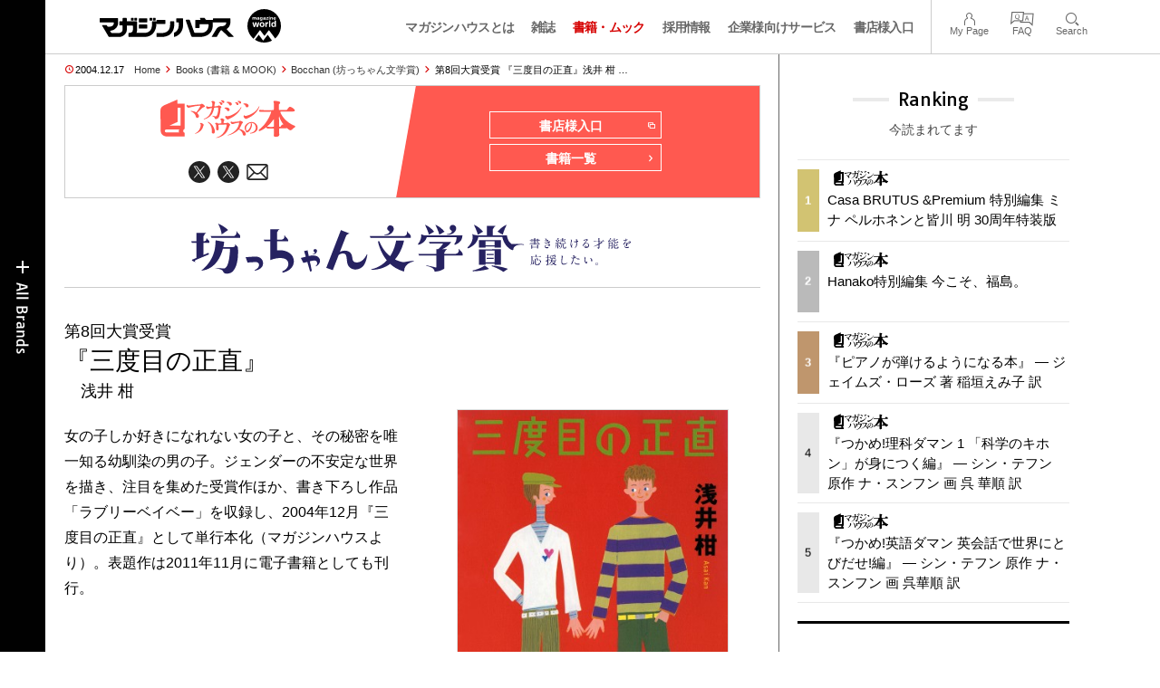

--- FILE ---
content_type: text/html; charset=UTF-8
request_url: https://magazineworld.jp/books/bocchan/bocchan-8/
body_size: 11169
content:
<!doctype html><html lang="ja"><head><meta charset="utf-8" /><meta name="viewport" content="width=device-width,initial-scale=1,minimum-scale=1,maximum-scale=1,user-scalable=no"><script>(function(w,d,s,l,i){w[l]=w[l]||[]; w[l].push({"gtm.start": new Date().getTime(),event:"gtm.js"}); var f=d.getElementsByTagName(s)[0],j=d.createElement(s),dl=l!="dataLayer"?"&l="+l:""; j.async=true; j.src="https://www.googletagmanager.com/gtm.js?id="+i+dl; f.parentNode.insertBefore(j,f);})(window,document,"script","dataLayer","GTM-5LFRN5P");</script><link rel="dns-prefetch" href="//www.googletagmanager.com"/><script async src="https://www.googletagmanager.com/gtag/js?id=G-7SQCWWNL20"></script><script> window.dataLayer = window.dataLayer || []; function gtag(){dataLayer.push(arguments);} gtag("js",new Date()); gtag("config","G-7SQCWWNL20"); const google_analytics_tracking_id="G-7SQCWWNL20"; </script><title>第8回大賞受賞 『三度目の正直』浅井 柑 | Bocchan | マガジンワールド</title>
<link rel='dns-prefetch' href='//img.magazineworld.jp' />
<style id='classic-theme-styles-inline-css' type='text/css'>
/*! This file is auto-generated */
.wp-block-button__link{color:#fff;background-color:#32373c;border-radius:9999px;box-shadow:none;text-decoration:none;padding:calc(.667em + 2px) calc(1.333em + 2px);font-size:1.125em}.wp-block-file__button{background:#32373c;color:#fff;text-decoration:none}
/*# sourceURL=/wp-includes/css/classic-themes.min.css */
</style>
<link rel='stylesheet' id='pii-style-css' href='https://img.magazineworld.jp/css/style-1760280570.css' type='text/css' media='all' />
<link rel='stylesheet' id='dashicons-css' href='https://img.magazineworld.jp/core/fonts/dashicons.min.css' type='text/css' media='all' />
<link rel='stylesheet' id='google-webfonts-css' href='//fonts.googleapis.com/css?family=Tauri|Oswald:700|Questrial' type='text/css' media='all' />
<script type="text/javascript" src="https://img.magazineworld.jp/core/js/jquery.min.js" id="jquery-js"></script>
<script type="text/javascript" src="https://img.magazineworld.jp/core/js/swiper.min.js" id="swiper-js"></script>
<meta name="description" content="第8回大賞受賞 『三度目の正直』 　浅井 柑 女の子しか好きになれない女の子と、その秘密を唯一知る幼馴染の男の子。ジェンダーの不安定な世界を描き、注目を集めた受 …" /><meta name="copyright" content="2026 by マガジンワールド"><meta name="robots" content="index, follow, noarchive"><meta name="robots" content="max-image-preview:large"><meta name="format-detection" content="telephone=no"><meta name="apple-mobile-web-app-capable" content="no"><meta name="apple-mobile-web-app-status-bar-style" content="black"><meta name="msapplication-config" content="none"/><meta name="viewport" content="width=device-width,initial-scale=1,minimum-scale=1,maximum-scale=1,user-scalable=no"><meta name="google" value="notranslate"><link rel="icon" type="image/png" href="https://img.magazineworld.jp/core/ico/favicon-16.png"><link rel="icon" type="image/svg+xml" href="https://img.magazineworld.jp/core/ico/favicon-16.svg"><link rel="apple-touch-icon" href="https://img.magazineworld.jp/core/ico/favicon-128.png"><link rel="mask-icon" href="https://img.magazineworld.jp/core/ico/favicon-16.svg" color="#161617"><meta name="theme-color" content="#161617"/><link rel="canonical" href="https://magazineworld.jp/books/bocchan/bocchan-8/" /><link rel="alternate" type="application/rss+xml" title="マガジンワールド" href="https://magazineworld.jp/feed/" /><meta property="og:url" content="https://magazineworld.jp/books/bocchan/bocchan-8/" /><meta property="og:title" content="第8回大賞受賞 『三度目の正直』浅井 柑" /><meta property="og:description" content="第8回大賞受賞 『三度目の正直』 　浅井 柑 女の子しか好きになれない女の子と、その秘密を唯一知る幼馴染の男の子。ジェンダーの不安定な世界を描き、注目を集めた受 …" /><meta property="og:image" content="https://img.magazineworld.jp/2014/01/bocchan-8-300.jpg" /><meta property="og:updated_time" content="1391707896" /><meta property="og:site_name" content="マガジンワールド" /><meta property="og:type" content="article" /><meta property="og:locale" content="ja_JP" /><meta name="twitter:card" content="summary_large_image" /><meta name="twitter:url" content="https://magazineworld.jp/books/bocchan/bocchan-8/" /><meta name="twitter:title" content="第8回大賞受賞 『三度目の正直』浅井 柑" /><meta name="twitter:description" content="第8回大賞受賞 『三度目の正直』 　浅井 柑 女の子しか好きになれない女の子と、その秘密を唯一知る幼馴染の男の子。ジェンダーの不安定な世界を描き、注目を集めた受 …" /><meta name="twitter:image" content="https://img.magazineworld.jp/2014/01/bocchan-8-300.jpg" /><meta name="twitter:site" content="@magazinehouse" /><meta name="twitter:widgets:csp" content="on" /><meta name="google-site-verification" content="IzyK1r9Ns3sJGdU-IV-MbUg-Y2hEZ8ZQhflj8N6bKDU" /><script type='text/javascript'> var ajaxurl = "https://magazineworld.jp/core/wp-admin/admin-ajax.php"; </script></head><body class="wp-singular single single-post postid-15526 books bocchan"><noscript><iframe src="https://www.googletagmanager.com/ns.html?id=GTM-5LFRN5P" height="0" width="0" style="display:none;visibility:hidden"></iframe></noscript><header class="clearfix">
<div class="wrapper">
<h1 class="site-title"><a href="https://magazineworld.jp" rel="home">マガジンワールド</a></h1>

<nav class="menu-mobile"><ul class="mobile">
<li>
<a class="toggle-header-menu toggle-global-open" href="#"><span class="icon icon-plus"></span>All Brands</span></a>
<a class="toggle-header-menu toggle-global-close" href="#"><span class="icon icon-close-btn"></span></a>
</li>
<li>
<a class="toggle-faq-menu toggle-faq-open" href="#"><span class="icon icon-menu-btn"></span>Menu</span></a>
<a class="toggle-faq-menu toggle-faq-close" href="#"><span class="icon icon-close-btn"></span></a>
</li>
</ul></nav>

<nav class="header">
<ul class="header">
<li class="search-box"><form id="searchform" method="get" action="https://www.google.co.jp/search">
<input type="hidden" name="hl" value="ja">
<input type="hidden" name="num" value="50">
<input type="hidden" name="sitesearch" value="magazineworld.jp">
<input value="" name="q" type="text" id="s" maxlength="99" placeholder="Search">
<button name="submit" value="true"><span class="icon icon-search"></span></button>
</form></li>
<li id="menu-item-115596" class="info menu-item menu-item-type-post_type menu-item-object-page menu-item-115596"><a href="https://magazineworld.jp/info/" class="tracking" data-name="menu_click" data-event="header-global">マガジンハウスとは</a></li>
<li id="menu-item-116421" class="magazines menu-item menu-item-type-post_type menu-item-object-page menu-item-116421"><a href="https://magazineworld.jp/magazines/" class="tracking" data-name="menu_click" data-event="header-global">雑誌</a></li>
<li id="menu-item-114314" class="books menu-item menu-item-type-post_type menu-item-object-page menu-item-114314"><a href="https://magazineworld.jp/books/" class="tracking" data-name="menu_click" data-event="header-global">書籍・ムック</a></li>
<li id="menu-item-169185" class="menu-item menu-item-type-taxonomy menu-item-object-category menu-item-169185"><a href="https://magazineworld.jp/recruit/" class="tracking" data-name="menu_click" data-event="header-global">採用情報</a></li>
<li id="menu-item-125550" class="business menu-item menu-item-type-post_type menu-item-object-page menu-item-125550"><a href="https://magazineworld.jp/business/" class="tracking" data-name="menu_click" data-event="header-global">企業様向けサービス</a></li>
<li id="menu-item-114316" class="shoten menu-item menu-item-type-custom menu-item-object-custom menu-item-114316"><a href="https://shoten.magazineworld.jp" class="tracking" data-name="menu_click" data-event="header-global">書店様入口</a></li>
</ul>
<ul class="faq"><li class="readers"><a href="https://id.magazine.co.jp/mypage">My Page</a></li>
<li id="menu-item-209795" class="faq menu-item menu-item-type-post_type menu-item-object-page menu-item-209795"><a href="https://magazineworld.jp/info/faq/" class="tracking" data-name="menu_click" data-event="header-faq">FAQ</a></li>
<li id="menu-item-114319" class="toggle-search menu-item menu-item-type-custom menu-item-object-custom menu-item-114319"><a href="#" class="tracking" data-name="menu_click" data-event="header-faq">Search</a></li>
</ul>
</nav>
</div>

</header>

<nav class="search-box-wrapper clearfix">
<div class="search-box hide-on-tablet"><form id="searchform" method="get" action="https://www.google.co.jp/search">
<input type="hidden" name="hl" value="ja">
<input type="hidden" name="num" value="50">
<input type="hidden" name="sitesearch" value="magazineworld.jp">
<input value="" name="q" type="text" id="s" maxlength="99" placeholder="Search">
<button name="submit" value="true"><span class="icon icon-search"></span></button>
</form> </div>
</nav>

<main id="top">


<section class="wrapper">
<article>

<ul class="breadcrumb"><li class="date">2004.12.17</li><li class="home"><a href="https://magazineworld.jp/">Home</a></li><li><a href="https://magazineworld.jp/books/">Books (書籍 &amp; MOOK)</a></li><li><a href="https://magazineworld.jp/books/bocchan/">Bocchan (坊っちゃん文学賞)</a></li></li><li>第8回大賞受賞 『三度目の正直』浅井 柑 …</li></ul><section class="category"><nav class="category-header"><summary class="hide"></summary><h3 class="category"><a class="tracking" data-event="category-header" href="https://magazineworld.jp/books/"><img width="150" height="52" src="https://img.magazineworld.jp/core/img/brands/cat-books.svg" /></a></h3><ul class="sns-links hide-on-tablet"><li><a class="twitter tracking" data-event="category-header" target="_blank" href="https://twitter.com/booksmagazine"><svg viewbox="0 0 24 24"><use href="https://magazineworld.jp/core/ico/svg-social.svg#twitter" /></use></svg></a></li><li><a class="twitter tracking" data-event="category-header" target="_blank" href="https://twitter.com/magazine_ebook"><svg viewbox="0 0 24 24"><use href="https://magazineworld.jp/core/ico/svg-social.svg#twitter" /></use></svg></a></li><li><a class="newsletter tracking" data-event="category-header" target="_blank" href="https://id.magazine.co.jp"><svg viewbox="0 0 24 24"><use href="https://magazineworld.jp/core/ico/svg-social.svg#newsletter" /></use></svg></a></li></ul></nav><nav class="category-links bc-books"><ul class="site-links"><li><a class="tracking" data-event="category-header" href="https://shoten.magazineworld.jp">書店様入口<i class="icon icon-blank"></i></a></li><li><a class="tracking" data-event="category-header" href="https://magazineworld.jp/books/all/">書籍一覧<i class="icon icon-arrow-right"></i></a></li></ul></nav></section><ul class="sns-links show-on-tablet"><li><a class="twitter tracking" data-event="category-header" target="_blank" href="https://twitter.com/booksmagazine"><svg viewbox="0 0 24 24"><use href="https://magazineworld.jp/core/ico/svg-social.svg#twitter" /></use></svg></a></li><li><a class="twitter tracking" data-event="category-header" target="_blank" href="https://twitter.com/magazine_ebook"><svg viewbox="0 0 24 24"><use href="https://magazineworld.jp/core/ico/svg-social.svg#twitter" /></use></svg></a></li><li><a class="newsletter tracking" data-event="category-header" target="_blank" href="https://id.magazine.co.jp"><svg viewbox="0 0 24 24"><use href="https://magazineworld.jp/core/ico/svg-social.svg#newsletter" /></use></svg></a></li></ul>
<h1 class="the_title hide"><span>第8回大賞受賞</span> 『三度目の正直』浅井 柑</h1>
<div class="the_content"><a href="https://magazineworld.jp/books/bocchan/"><img decoding="async" src="https://img.magazineworld.jp/2014/01/18150604/bocchan-title-500.svg" alt="坊っちゃん文学賞"  /></a>
<hr />
<br />

<h2 class="first"><span>第8回大賞受賞</span> 『三度目の正直』<br />
<span>　浅井 柑</span></h2>
<div class="column-2">
<p>女の子しか好きになれない女の子と、その秘密を唯一知る幼馴染の男の子。ジェンダーの不安定な世界を描き、注目を集めた受賞作ほか、書き下ろし作品「ラブリーベイベー」を収録し、2004年12月『三度目の正直』として単行本化（マガジンハウスより）。表題作は2011年11月に電子書籍としても刊行。</p>
</div>
<div class="column-2 last">
<div class="ft11">
<a href="https://magazineworld.jp/books/paper/1561/"><img decoding="async" src="https://img.magazineworld.jp/2014/01/1561-350x515.jpg" alt=" 第8回大賞受賞 「三度目の正直」 浅井 柑" width="300" class="border" />
</a>
<h6>浅井 柑<br />
<span>あさいかん／1985年生まれ</span><br />
</h6>
</div>
</div>
<p><br class="clear"/></p>
<p><a name="buy" id="buy"></a></p>
<h4 class="bb category ft-windsor">Digital Shopping <span> 電子書籍を購入</span></h4>
<ul class="books-digital">
<li><a class="ybooks" href="http://bookstore.yahoo.co.jp/shoshi-215999/"></a></li>
<li><a class="kindle" href="http://www.amazon.co.jp/exec/obidos/ASIN/B00CPLJKBC/magazinehouse-22"></a></li>
<li><a class="ibooks" href="https://itunes.apple.com/jp/book/san-du-muno-zheng-zhi/id646697889?mt=11"></a></li>
<li><a class="kobo" href="http://rakuten.kobobooks.com/ebook/三度目の正直/book-GdQNHdRoCU2___gU2JKbsA/page1.html"></a></li>
<p><br class="clear" />
</p></ul>
<div class="ft11 waku-10"><strong>坊っちゃん文学賞の電子書籍シリーズ</strong><br />

 夏目漱石の代表作『坊っちゃん』の舞台として知られる松山市が、市制100周年の1989年に創設したのが「坊っちゃん文学賞」。新しい青春文学の誕生と、フレッシュな才能に期待したこの賞は、これまでに13回が開催され、多くの作品が世に送り出されてきました。今回、この「坊っちゃん文学賞」大賞作品が電子書籍化されました。第1回の大賞作品から最新作まで、多くの作品がお読みいただけます。</div>

</div>



<nav class="sns sns-share clearfix scroll-fade-in"><ul><li><h3 class="share">Share</h3></li><li class="facebook tracking"><a href="https://www.facebook.com/sharer/sharer.php?u=https%3A%2F%2Fmagazineworld.jp%2Fbooks%2Fbocchan%2Fbocchan-8%2F" data-name="sns_share_click" data-event="sns-share-facebook" target="_blank"><svg viewbox="0 0 24 24"><use href="https://magazineworld.jp/core/ico/svg-social.svg#facebook" /></use></svg></a></li><li class="twitter tracking"><a href="https://twitter.com/intent/tweet?source=https%3A%2F%2Fmagazineworld.jp%2Fbooks%2Fbocchan%2Fbocchan-8%2F&text=%E7%AC%AC8%E5%9B%9E%E5%A4%A7%E8%B3%9E%E5%8F%97%E8%B3%9E+%E3%80%8E%E4%B8%89%E5%BA%A6%E7%9B%AE%E3%81%AE%E6%AD%A3%E7%9B%B4%E3%80%8F%E6%B5%85%E4%BA%95+%E6%9F%91+%7C+Bocchan+%7C+%E3%83%9E%E3%82%AC%E3%82%B8%E3%83%B3%E3%83%AF%E3%83%BC%E3%83%AB%E3%83%89:%20https%3A%2F%2Fmagazineworld.jp%2Fbooks%2Fbocchan%2Fbocchan-8%2F" data-name="sns_share_click" data-event="sns-share-facebook" target="_blank"><svg viewbox="0 0 24 24"><use href="https://magazineworld.jp/core/ico/svg-social.svg#twitter" /></use></svg></a></li></ul></nav></article><aside class="sidebar-clone show-on-tablet"><div class="look-clone"></div></aside><article><script type="text/javascript"> jQuery(document).ready(function ($) {$(".look-clone").append($("section.look").clone()); });</script><section class="related hide-more"><nav class="section-header"><a href="https://magazineworld.jp/books/bocchan/"><h3 class="section">Bocchan</h3><p class="subline">坊っちゃん文学賞</p></a></nav><ul class="list related"><li><a class="tracking list" data-event="related-posts" href="https://magazineworld.jp/books/bocchan/bocchan-homepage/">公式HP 坊っちゃん文学賞を詳しく知る <span class="date"> &mdash; 2017.12.28</span></a></li><li><a class="tracking list" data-event="related-posts" href="https://magazineworld.jp/books/bocchan/bocchan-seo-maiko-workshop/">受講者募集第15回坊っちゃん文学賞田丸雅智さんのワークショップ開催 <span class="date"> &mdash; 2017.12.18</span></a></li><li><a class="tracking list" data-event="related-posts" href="https://magazineworld.jp/books/bocchan/bocchan-seo-maiko-interview/">作家インタビュー 人との出会いが作品になっていく第7回大賞受賞、瀬尾まいこさん <span class="date"> &mdash; 2017.12.18</span></a></li><li><a class="tracking list" data-event="related-posts" href="https://magazineworld.jp/books/bocchan/bocchan-tamaru-masatomo-interview-2/">特集 : ショートショート〈2〉 言えば妄想、書けば文学。ショートショートの種は誰の … <span class="date"> &mdash; 2017.12.18</span></a></li><li><a class="tracking list" data-event="related-posts" href="https://magazineworld.jp/books/bocchan/bocchan-tamaru-masatomo-interview-1/">特集 : ショートショート〈1〉 瞬間のノスタルジアを物語に閉じ込める。田丸雅智さん … <span class="date"> &mdash; 2017.12.18</span></a></li><li><a class="tracking list" data-event="related-posts" href="https://magazineworld.jp/books/bocchan/bocchan-udzuki-itsuka-interview/">作家インタビュー 女子高生の繊細な感受性を表現第14回大賞受賞、卯月イツカさん <span class="date"> &mdash; 2017.12.18</span></a></li><li><a class="tracking list" data-event="related-posts" href="https://magazineworld.jp/books/bocchan/bocchan-nakawaki-hatsue-interview/">作家インタビュー 書きたいものがありすぎて第2回大賞受賞、中脇初枝さん <span class="date"> &mdash; 2017.12.18</span></a></li><li><a class="tracking list" data-event="related-posts" href="https://magazineworld.jp/books/bocchan/bocchan-kiri-ringo-interview/">作家インタビュー 直球の青春小説でデビュー 第13回大賞受賞、桐りんごさん <span class="date"> &mdash; 2017.12.18</span></a></li><li><a class="tracking list" data-event="related-posts" href="https://magazineworld.jp/books/bocchan/bocchan-kiri-ringo-1/">書き下ろし小説 ほろほろ、卵焼き (第1回) 桐 りんご <span class="date"> &mdash; 2017.12.18</span></a></li><li><a class="tracking list" data-event="related-posts" href="https://magazineworld.jp/books/bocchan/bocchan-kiri-ringo-2/">書き下ろし小説 ほろほろ、卵焼き (第2回) 桐 りんご <span class="date"> &mdash; 2017.12.18</span></a></li><li><a class="tracking list" data-event="related-posts" href="https://magazineworld.jp/books/bocchan/bocchan-kiri-ringo-3/">書き下ろし小説 ほろほろ、卵焼き (第3回) 桐 りんご <span class="date"> &mdash; 2017.12.18</span></a></li><li><a class="tracking list" data-event="related-posts" href="https://magazineworld.jp/books/bocchan/bocchan-regulations/">小説セミナー 坊っちゃん文学賞を取る方法 講師 大島 一洋 <span class="date"> &mdash; 2017.12.18</span></a></li><li><a class="tracking list" data-event="related-posts" href="https://magazineworld.jp/books/bocchan/bocchan-14/">第14回大賞受賞 『名もない花なんてものはない』 卯月 イツカ <span class="date"> &mdash; 2016.06.01</span></a></li><li><a class="tracking list" data-event="related-posts" href="https://magazineworld.jp/books/bocchan/bocchan-13/">第13回大賞受賞 『キラキラハシル』桐 りんご <span class="date"> &mdash; 2014.04.11</span></a></li><li><a class="tracking list" data-event="related-posts" href="https://magazineworld.jp/books/bocchan/bocchan-12/">第12回大賞受賞・真枝 志保 『桃と灰色』 真枝 志保 <span class="date"> &mdash; 2012.01.28</span></a></li><li><a class="tracking list" data-event="related-posts" href="https://magazineworld.jp/books/bocchan/bocchan-11/">第11回大賞受賞 『右手左手、左手右手』ふじくわ 綾 <span class="date"> &mdash; 2011.11.11</span></a></li><li><a class="tracking list" data-event="related-posts" href="https://magazineworld.jp/books/bocchan/bocchan-11-2/">第11回大賞受賞 『なれない』村崎 えん <span class="date"> &mdash; 2011.11.11</span></a></li><li><a class="tracking list" data-event="related-posts" href="https://magazineworld.jp/books/bocchan/bocchan-10/">第10回大賞受賞 『タロウの鉗子 (かんし)』甘木 つゆこ <span class="date"> &mdash; 2008.08.25</span></a></li><li><a class="tracking list" data-event="related-posts" href="https://magazineworld.jp/books/bocchan/bocchan-9/">第9回大賞受賞 『ゆくとし くるとし』大沼 紀子 <span class="date"> &mdash; 2006.11.22</span></a></li><li><a class="tracking list" data-event="related-posts" href="https://magazineworld.jp/books/bocchan/bocchan-8/">第8回大賞受賞 『三度目の正直』浅井 柑 <span class="date"> &mdash; 2004.12.17</span></a></li><li><a class="tracking list" data-event="related-posts" href="https://magazineworld.jp/books/bocchan/bocchan-7/">第7回大賞受賞 『卵の緒』 瀬尾　まいこ <span class="date"> &mdash; 2002.11.21</span></a></li><li><a class="tracking list" data-event="related-posts" href="https://magazineworld.jp/books/bocchan/bocchan-6/">第6回大賞受賞 『マジックドラゴン』 長屋 潤 <span class="date"> &mdash; 2000.07.19</span></a></li><li><a class="tracking list" data-event="related-posts" href="https://magazineworld.jp/books/bocchan/bocchan-5/">第5回大賞受賞 『映写機カタカタ』 吉増 茂雄 <span class="date"> &mdash; 1999.04.22</span></a></li><li><a class="tracking list" data-event="related-posts" href="https://magazineworld.jp/books/bocchan/bocchan-4/">第4回大賞受賞 『がんばっていきまっしょい』 敷村 良子 <span class="date"> &mdash; 1996.07.25</span></a></li><li><a class="tracking list" data-event="related-posts" href="https://magazineworld.jp/books/bocchan/bocchan-3/">第3回大賞受賞 『土曜日の夜 ～ The Heart of Saturday Nig … <span class="date"> &mdash; 1994.10.20</span></a></li><li><a class="tracking list" data-event="related-posts" href="https://magazineworld.jp/books/bocchan/bocchan-1/">第1回大賞受賞 『今日もクジラは元気だよ』 月本 裕 <span class="date"> &mdash; 1990.12.13</span></a></li></ul><nav class="post-more-wrap"><a href="#" class="post-more">View More<span class="icon icon-arrow-down arrow-right"></span></a></nav><script type="text/javascript"> jQuery(document).ready(function ($) { $(document).on("click","section.hide-more .post-more",function(e) { e.preventDefault(); $(this).parent().parent().removeClass("hide-more"); var targetOffset = $(this).parent().parent().offset().top - 150; if (targetOffset < 0) { targetOffset = 0} $("html,body").animate({scrollTop: targetOffset},700); });});</script></section>
</article>
</section>

<aside class="sidebar animated fadeIn delay">
<section class="ranking"><h3 class="aside">Ranking</h3><p class="subline">今読まれてます</p><ul class="ul-ranking"><li><a class="post post-ranking tracking" data-event="sidebar-ranking" href="https://magazineworld.jp/books/paper/5781/"><span class="a-post-counter"><span data-pageviews="2671">1</span></span><span class="meta"><i class="category"><img width="74" height="20" src="https://img.magazineworld.jp/core/img/brands/logo-books.svg" /></i><span class="title">Casa BRUTUS &Premium 特別編集 ミナ ペルホネンと皆川 明 30周年特装版</span></span></a></li><li><a class="post post-ranking tracking" data-event="sidebar-ranking" href="https://magazineworld.jp/books/paper/5782/"><span class="a-post-counter"><span data-pageviews="554">2</span></span><span class="meta"><i class="category"><img width="74" height="20" src="https://img.magazineworld.jp/core/img/brands/logo-books.svg" /></i><span class="title">Hanako特別編集 今こそ、福島。</span></span></a></li><li><a class="post post-ranking tracking" data-event="sidebar-ranking" href="https://magazineworld.jp/books/paper/3329/"><span class="a-post-counter"><span data-pageviews="514">3</span></span><span class="meta"><i class="category"><img width="74" height="20" src="https://img.magazineworld.jp/core/img/brands/logo-books.svg" /></i><span class="title">『ピアノが弾けるようになる本』 — ジェイムズ・ローズ 著 稲垣えみ子 訳</span></span></a></li><li><a class="post post-ranking tracking" data-event="sidebar-ranking" href="https://magazineworld.jp/books/paper/3161/"><span class="a-post-counter"><span data-pageviews="511">4</span></span><span class="meta"><i class="category"><img width="74" height="20" src="https://img.magazineworld.jp/core/img/brands/logo-books.svg" /></i><span class="title">『つかめ!理科ダマン 1 「科学のキホン」が身につく編』 — シン・テフン 原作 ナ・スンフン 画 呉 華順 訳</span></span></a></li><li><a class="post post-ranking tracking" data-event="sidebar-ranking" href="https://magazineworld.jp/books/paper/3361/"><span class="a-post-counter"><span data-pageviews="498">5</span></span><span class="meta"><i class="category"><img width="74" height="20" src="https://img.magazineworld.jp/core/img/brands/logo-books.svg" /></i><span class="title">『つかめ!英語ダマン 英会話で世界にとびだせ!編』 — シン・テフン 原作 ナ・スンフン 画 呉華順 訳</span></span></a></li></ul></section><section class="banner"><script type="text/javascript">
var microadCompass = microadCompass || {};
microadCompass.queue = microadCompass.queue || [];
</script>
<script type="text/javascript" charset="UTF-8" src="//j.microad.net/js/compass.js" onload="new microadCompass.AdInitializer().initialize();" async></script>


<div id="6c598bb4942f72ceabbd733ce5d3b888" >
	<script type="text/javascript">
		microadCompass.queue.push({
			"spot": "6c598bb4942f72ceabbd733ce5d3b888",
			"url": "${COMPASS_EXT_URL}",
			"referrer": "${COMPASS_EXT_REF}"
		});
	</script>
</div><script type="text/javascript">
var microadCompass = microadCompass || {};
microadCompass.queue = microadCompass.queue || [];
</script>
<script type="text/javascript" charset="UTF-8" src="//j.microad.net/js/compass.js" onload="new microadCompass.AdInitializer().initialize();" async></script>


<div id="873d8b95c5b9d04858f36f8114b68451" >
	<script type="text/javascript">
		microadCompass.queue.push({
			"spot": "873d8b95c5b9d04858f36f8114b68451",
			"url": "${COMPASS_EXT_URL}",
			"referrer": "${COMPASS_EXT_REF}"
		});
	</script>
</div><script type="text/javascript">
var microadCompass = microadCompass || {};
microadCompass.queue = microadCompass.queue || [];
</script>
<script type="text/javascript" charset="UTF-8" src="//j.microad.net/js/compass.js" onload="new microadCompass.AdInitializer().initialize();" async></script>


<div id="c196deb8ea3d140e0c5c6b5be5921c55" >
	<script type="text/javascript">
		microadCompass.queue.push({
			"spot": "c196deb8ea3d140e0c5c6b5be5921c55",
			"url": "${COMPASS_EXT_URL}",
			"referrer": "${COMPASS_EXT_REF}"
		});
	</script>
</div>

</br>
<hr>
</br>
<div align="left"><b>誌面（紙版・電子版）などを撮影・スクリーンショットし、SNSやブログにアップすることは法律で禁止されています。</b></div>
</br>
<div align="left">弊社刊行物に掲載されている写真および文章を、写真撮影やスキャン等を行なって、許諾なくブログ、SNS等に公開、または印刷等をして販売・配布する行為は著作権、肖像権等を侵害するものであり、場合によっては刑事罰が科され、あるいは損害賠償を請求される可能性があります。ご注意ください。</div>
<br>
<hr>
<br>
<div align="left">正規取扱い書店以外のご購入におけるトラブルについては弊社では一切関与いたしません。</section><section class="books"><h3 class="aside">Series</h3><ul class="list"><li id="menu-item-222963" class="menu-item menu-item-type-post_type menu-item-object-page menu-item-222963"><a href="https://magazineworld.jp/books/shinsho/" class="tracking" data-name="menu_click" data-event="corner-booksseries">新書</a></li>
<li id="menu-item-223721" class="menu-item menu-item-type-post_type menu-item-object-page menu-item-223721"><a href="https://magazineworld.jp/books/mariko/" class="tracking" data-name="menu_click" data-event="corner-booksseries">林真理子の本</a></li>
<li id="menu-item-979" class="menu-item menu-item-type-post_type menu-item-object-page menu-item-979"><a href="https://magazineworld.jp/books/nekomura/" class="tracking" data-name="menu_click" data-event="corner-booksseries">ほしよりこの本 <span> (きょうの猫村さん) </span></a></li>
<li id="menu-item-222964" class="menu-item menu-item-type-post_type menu-item-object-page menu-item-222964"><a href="https://magazineworld.jp/books/shima/" class="tracking" data-name="menu_click" data-event="corner-booksseries">伝説の家政婦・志麻の本</a></li>
<li id="menu-item-222962" class="menu-item menu-item-type-post_type menu-item-object-page menu-item-222962"><a href="https://magazineworld.jp/books/hyakuninmura/" class="tracking" data-name="menu_click" data-event="corner-booksseries">世界がもし100人の村だったら</a></li>
<li id="menu-item-28849" class="menu-item menu-item-type-post_type menu-item-object-page menu-item-28849"><a href="https://magazineworld.jp/books/paper/" class="tracking" data-name="menu_click" data-event="corner-booksseries">マガジンハウスの全書籍リスト</a></li>
<li id="menu-item-75829" class="menu-item menu-item-type-post_type menu-item-object-page menu-item-75829"><a href="https://magazineworld.jp/books/digital/" class="tracking" data-name="menu_click" data-event="corner-booksseries">マガジンハウスの電子書籍</a></li>
</ul></section><section class="books"><h3 class="aside">By Magazines</h3><ul class="list"><li id="menu-item-991" class="menu-item menu-item-type-post_type menu-item-object-page menu-item-991"><a href="https://magazineworld.jp/anan/books/" class="tracking" data-name="menu_click" data-event="corner-booksbymagazine">anan Books</a></li>
<li id="menu-item-992" class="menu-item menu-item-type-post_type menu-item-object-page menu-item-992"><a href="https://magazineworld.jp/brutus/books/" class="tracking" data-name="menu_click" data-event="corner-booksbymagazine">Brutus Books</a></li>
<li id="menu-item-993" class="menu-item menu-item-type-post_type menu-item-object-page menu-item-993"><a href="https://magazineworld.jp/casabrutus/books/" class="tracking" data-name="menu_click" data-event="corner-booksbymagazine">Casa Brutus Books</a></li>
<li id="menu-item-994" class="menu-item menu-item-type-post_type menu-item-object-page menu-item-994"><a href="https://magazineworld.jp/croissant/books/" class="tracking" data-name="menu_click" data-event="corner-booksbymagazine">Croissant Books</a></li>
<li id="menu-item-995" class="menu-item menu-item-type-post_type menu-item-object-page menu-item-995"><a href="https://magazineworld.jp/ginza/books/" class="tracking" data-name="menu_click" data-event="corner-booksbymagazine">Ginza Books</a></li>
<li id="menu-item-996" class="menu-item menu-item-type-post_type menu-item-object-page menu-item-996"><a href="https://magazineworld.jp/hanako/books/" class="tracking" data-name="menu_click" data-event="corner-booksbymagazine">Hanako Books</a></li>
<li id="menu-item-997" class="menu-item menu-item-type-post_type menu-item-object-page menu-item-997"><a href="https://magazineworld.jp/kunel/books/" class="tracking" data-name="menu_click" data-event="corner-booksbymagazine">ku:nel Books</a></li>
<li id="menu-item-998" class="menu-item menu-item-type-post_type menu-item-object-page menu-item-998"><a href="https://magazineworld.jp/popeye/books/" class="tracking" data-name="menu_click" data-event="corner-booksbymagazine">Popeye Books</a></li>
<li id="menu-item-999" class="menu-item menu-item-type-post_type menu-item-object-page menu-item-999"><a href="https://magazineworld.jp/premium/books/" class="tracking" data-name="menu_click" data-event="corner-booksbymagazine">&#038;Premium Books</a></li>
<li id="menu-item-1000" class="menu-item menu-item-type-post_type menu-item-object-page menu-item-1000"><a href="https://magazineworld.jp/tarzan/books/" class="tracking" data-name="menu_click" data-event="corner-booksbymagazine">Tarzan Books</a></li>
</ul></section></aside></main><nav class="gobal-navigation toggle animated fadeInLeft delay"><nav class="menu"><a class="toggle-header-menu a-header-open" href="#"><span class="bot"><img src="https://img.magazineworld.jp/core/img/bot/bot-all-category.png" /></span></a><a class="toggle-header-menu a-header-close" href="#"><span class="icon icon-close-btn"></span></a></nav><h3>Magazines</h3><ul class="gobal"><li id="menu-item-115481" class="anan menu-item menu-item-type-taxonomy menu-item-object-category menu-item-115481"><a href="https://magazineworld.jp/anan/" class="tracking" data-name="menu_click" data-event="header-magazines">anan</a></li>
<li id="menu-item-115482" class="brutus menu-item menu-item-type-taxonomy menu-item-object-category menu-item-115482"><a href="https://magazineworld.jp/brutus/" class="tracking" data-name="menu_click" data-event="header-magazines">BRUTUS</a></li>
<li id="menu-item-115483" class="casabrutus menu-item menu-item-type-taxonomy menu-item-object-category menu-item-115483"><a href="https://magazineworld.jp/casabrutus/" class="tracking" data-name="menu_click" data-event="header-magazines">Casa BRUTUS</a></li>
<li id="menu-item-115484" class="croissant menu-item menu-item-type-taxonomy menu-item-object-category menu-item-115484"><a href="https://magazineworld.jp/croissant/" class="tracking" data-name="menu_click" data-event="header-magazines">croissant</a></li>
<li id="menu-item-115485" class="ginza menu-item menu-item-type-taxonomy menu-item-object-category menu-item-115485"><a href="https://magazineworld.jp/ginza/" class="tracking" data-name="menu_click" data-event="header-magazines">GINZA</a></li>
<li id="menu-item-115486" class="hanako menu-item menu-item-type-taxonomy menu-item-object-category menu-item-115486"><a href="https://magazineworld.jp/hanako/" class="tracking" data-name="menu_click" data-event="header-magazines">Hanako</a></li>
<li id="menu-item-115487" class="kunel menu-item menu-item-type-taxonomy menu-item-object-category menu-item-115487"><a href="https://magazineworld.jp/kunel/" class="tracking" data-name="menu_click" data-event="header-magazines">ku:nel</a></li>
<li id="menu-item-115488" class="popeye menu-item menu-item-type-taxonomy menu-item-object-category menu-item-115488"><a href="https://magazineworld.jp/popeye/" class="tracking" data-name="menu_click" data-event="header-magazines">POPEYE</a></li>
<li id="menu-item-115490" class="premium menu-item menu-item-type-taxonomy menu-item-object-category menu-item-115490"><a href="https://magazineworld.jp/premium/" class="tracking" data-name="menu_click" data-event="header-magazines">&#038;Premium</a></li>
<li id="menu-item-115489" class="tarzan menu-item menu-item-type-taxonomy menu-item-object-category menu-item-115489"><a href="https://magazineworld.jp/tarzan/" class="tracking" data-name="menu_click" data-event="header-magazines">Tarzan</a></li>
</ul><h3>Web Magazines</h3><ul class="gobal"><li id="menu-item-115527" class="ananweb menu-item menu-item-type-custom menu-item-object-custom menu-item-115527"><a href="https://ananweb.jp" class="tracking" data-name="menu_click" data-event="header-satellites">ananweb</a></li>
<li id="menu-item-166826" class="brutus menu-item menu-item-type-custom menu-item-object-custom menu-item-166826"><a href="https://brutus.jp" class="tracking" data-name="menu_click" data-event="header-satellites">brutus.jp</a></li>
<li id="menu-item-115530" class="croissantonline menu-item menu-item-type-custom menu-item-object-custom menu-item-115530"><a href="https://croissant-online.jp" class="tracking" data-name="menu_click" data-event="header-satellites">クロワッサン Online</a></li>
<li id="menu-item-210374" class="popeye menu-item menu-item-type-custom menu-item-object-custom menu-item-210374"><a href="https://popeyemagazine.jp" class="tracking" data-name="menu_click" data-event="header-satellites">popeyemagazine.jp</a></li>
<li id="menu-item-115533" class="tarzanweb menu-item menu-item-type-custom menu-item-object-custom menu-item-115533"><a href="https://tarzanweb.jp" class="tracking" data-name="menu_click" data-event="header-satellites">Tarzanweb</a></li>
<li id="menu-item-128096" class="hanako menu-item menu-item-type-custom menu-item-object-custom menu-item-128096"><a href="https://hanako.tokyo" class="tracking" data-name="menu_click" data-event="header-satellites">hanako.tokyo</a></li>
<li id="menu-item-115528" class="casabrutuscom menu-item menu-item-type-custom menu-item-object-custom menu-item-115528"><a href="https://casabrutus.com" class="tracking" data-name="menu_click" data-event="header-satellites">casabrutus.com</a></li>
<li id="menu-item-115536" class="andpremium menu-item menu-item-type-custom menu-item-object-custom menu-item-115536"><a href="https://andpremium.jp" class="tracking" data-name="menu_click" data-event="header-satellites">andpremium.jp</a></li>
<li id="menu-item-115531" class="ginza menu-item menu-item-type-custom menu-item-object-custom menu-item-115531"><a href="https://ginzamag.com" class="tracking" data-name="menu_click" data-event="header-satellites">ginzamag.com</a></li>
<li id="menu-item-186305" class="kunelsalon menu-item menu-item-type-custom menu-item-object-custom menu-item-186305"><a href="https://kunel-salon.com" class="tracking" data-name="menu_click" data-event="header-satellites">クウネル・サロン</a></li>
<li id="menu-item-115529" class="colocal menu-item menu-item-type-custom menu-item-object-custom menu-item-115529"><a href="https://colocal.jp" class="tracking" data-name="menu_click" data-event="header-satellites">コロカル</a></li>
<li id="menu-item-115535" class="nekomura menu-item menu-item-type-custom menu-item-object-custom menu-item-115535"><a href="https://nekomura.jp" class="tracking" data-name="menu_click" data-event="header-satellites">猫村.jp</a></li>
<li id="menu-item-213066" class="cococo menu-item menu-item-type-custom menu-item-object-custom menu-item-213066"><a target="_blank" href="https://co-coco.jp" class="tracking" data-name="menu_click" data-event="header-satellites">こここ</a></li>
</ul><h3>Books and Mooks</h3><ul class="gobal books"><li id="menu-item-122150" class="books menu-item menu-item-type-post_type menu-item-object-page menu-item-122150"><a href="https://magazineworld.jp/books/" class="tracking" data-name="menu_click" data-event="header-books">Books &#038; Mooks</a></li>
</ul><h3>Shops</h3><ul class="gobal"><li id="menu-item-115539" class="shopmagazinejp menu-item menu-item-type-custom menu-item-object-custom menu-item-115539"><a href="https://croissant-shop.co.jp" class="tracking" data-name="menu_click" data-event="header-shops">croissant-shop.co.jp</a></li>
<li id="menu-item-115540" class="magazinehouseshop menu-item menu-item-type-custom menu-item-object-custom menu-item-115540"><a href="http://magazinehouseshop.jp" class="tracking" data-name="menu_click" data-event="header-shops">magazinehouseshop.jp</a></li>
<li id="menu-item-115541" class="colocalshoten menu-item menu-item-type-custom menu-item-object-custom menu-item-115541"><a href="http://ringbell.colocal.jp" class="tracking" data-name="menu_click" data-event="header-shops">ringbell.colocal.jp</a></li>
</ul></nav><footer><div class="wrapper"><ul class="footer"><li id="menu-item-115814" class="menu-item menu-item-type-post_type menu-item-object-page menu-item-115814"><a href="https://magazineworld.jp/sitemap/" class="tracking" data-name="menu_click" data-event="footer-privacy">Sitemap</a></li>
<li id="menu-item-115498" class="menu-item menu-item-type-post_type menu-item-object-page menu-item-115498"><a href="https://magazineworld.jp/info/privacy/" class="tracking" data-name="menu_click" data-event="footer-privacy">Privacy Policy</a></li>
<li id="datasign_privacy_notice__a4b78da9"><input type="hidden" class="opn_link_text" value="オンラインプライバシー通知"><script class="__datasign_privacy_notice__" src="//as.datasign.co/js/opn.js" data-hash="a4b78da9" async></script></li></ul></nav></ul><div class="site-info"><a href="https://magazineworld.jp" rel="home">&copy; 1945-2026 Magazine House Co., Ltd.</a></div></div><a href="#top" class="scroll-to-top"><span class="icon icon-arrow-up"></span></a></footer><div class="modal-wrapper"><a href="javascript:void(0)" class="modal-close"><span class="icon icon-close-btn"></span></a><div class="modal-content"></div></div><script type="speculationrules">
{"prefetch":[{"source":"document","where":{"and":[{"href_matches":"/*"},{"not":{"href_matches":["/core/wp-*.php","/core/wp-admin/*","/*","/core/wp-content/*","/core/wp-content/plugins/*","/core/wp-content/themes/magazineworld-2018/*","/*\\?(.+)"]}},{"not":{"selector_matches":"a[rel~=\"nofollow\"]"}},{"not":{"selector_matches":".no-prefetch, .no-prefetch a"}}]},"eagerness":"conservative"}]}
</script>
<script type="text/javascript" src="https://img.magazineworld.jp/core/js/jquery.bxslider.min-4.2.12.js" id="bx-script-js"></script>
<script type="text/javascript" src="https://www.google.com/recaptcha/api.js?render=6LfOGYAUAAAAAOGv_ZRDuCAHayd8k_y6CLT9AXmc&amp;ver=3.0" id="google-recaptcha-js"></script>
<script type="text/javascript" src="https://magazineworld.jp/core/wp-includes/js/dist/vendor/wp-polyfill.min.js" id="wp-polyfill-js"></script>
<script type="text/javascript" id="wpcf7-recaptcha-js-before">
/* <![CDATA[ */
var wpcf7_recaptcha = {
    "sitekey": "6LfOGYAUAAAAAOGv_ZRDuCAHayd8k_y6CLT9AXmc",
    "actions": {
        "homepage": "homepage",
        "contactform": "contactform"
    }
};
//# sourceURL=wpcf7-recaptcha-js-before
/* ]]> */
</script>
<script type="text/javascript" src="https://magazineworld.jp/core/wp-content/plugins/contact-form-7/modules/recaptcha/index.js" id="wpcf7-recaptcha-js"></script>
<script type="text/javascript"> document.addEventListener('wpcf7mailsent',function(event) { var event_category = 'contact-form'; var event_name = document.location.pathname; var event_label = 'submit #'+event.detail.contactFormId; if (typeof(gtag)!=='undefined') {gtag('event','contact_form',{'event_category':event_category,'event_label':event_label});} console.log('event','contact_form',{'event_category':event_category,'event_label':event_label,'link_url':event_label}); jQuery('.wpcf7-form.sent label,.wpcf7-form.sent p').hide(); var target = jQuery('.wpcf7').offset().top-190; if (target<0) { target=0} jQuery('html,body').animate({scrollTop: target},700); }, false); </script>
<script type="text/javascript">
/*
var inputQ = document.querySelector('input[name="q"]')
inputQ.addEventListener('change', function(event) {
 	console.log(event.target.value);
 	alert (event.target.value);
});

const inputQ = document.querySelector('input[name="q"]');
inputQ.addEventListener('change', updateValue);
function updateValue(e) {
  salert(e.target.value);
}
*/

jQuery(document).ready(function ($) {

	$('a[href$=".pdf"]').prop('target','_blank'); $('img').removeAttr('title');
	$("a[href^=http]").not("a[href*='magazineworld.jp']").attr("target","_blank").attr("rel","noopener noreferrer").addClass('tracking');

	$(".tracking a,a.tracking").mouseup(function(){ // GA4
		var event_category = $(this).data('event'); if (!event_category) {event_category = 'banner-click';} 
		var page_location = document.location.href; // 'page_location':page_location,
		var link_url = $(this).attr("href").toLowerCase(); if(link_url == "javascript:;") {return false;} 
		if (typeof(gtag)!=='undefined') {gtag('event','banner_click',{'event_category':event_category,'event_label':link_url,'page_location':page_location,'link_url':link_url});} console.log('event','banner_click',{'event_category':event_category,'event_label':link_url,'page_location':page_location,'link_url':link_url}); // 2023
	});

	$("a[href*='#']").click(function(){if(location.pathname.replace(/^\//,'')==this.pathname.replace(/^\//,'')&&location.hostname==this.hostname){var $target=$(this.hash);var url=this.hash.slice(1);var tracking=document.location.pathname+'#'+url;$target=$target.length&&$target||$('[name="'+this.hash.slice(1)+'"]');if($target.length){  var page_location = document.location.href; if (typeof(gtag)!=='undefined') {gtag('event','scroll_smooth',{'event_category':'smooth-scroll','event_label':page_location});} console.log('event','scroll_smooth',{'event_category':'smooth-scroll','event_label':page_location}); var targetOffset=$target.offset().top-150;$('html,body').animate({scrollTop:targetOffset},700); return false;}}}); // 2023

	$('a.modal-close').on('click',function(){ if($('body').hasClass('toggle-modal')){ $('.modal-content').children().remove(); $('body').removeClass('toggle-modal');}});
	$(document).keypress(function (e) {if (e.keyCode == 27) { if ($("body").hasClass("toggle-modal")) {$('.modal-content').children().remove();$("body").removeClass("toggle-modal");}}});

	$('main').on('click',function(){ if($('body').hasClass('toggle-global')){$('body').removeClass('toggle-global');} });
	$('a.toggle-header-menu').on('click',function(e) { e.preventDefault(); if($('body').hasClass('toggle-faq')){$('body').removeClass('toggle-faq');} $('body').toggleClass('toggle-global'); 
		var event_category = "toggle-header-menu"; var event_name = document.location.pathname; var event_label = ""; 
		if (typeof(gtag)!=='undefined') {gtag('event','header_click',{'event_category':event_category,'event_label':event_label});} console.log('event','header_click',{'event_category':event_category,'event_label':event_label}); // 2022

	});

	$('a.toggle-faq-menu').on('click',function(e) { e.preventDefault(); if($('body').hasClass('toggle-global')){ $('body').removeClass('toggle-global');} $('html,body').animate({scrollTop:0},700); $('body').toggleClass('toggle-faq'); 
		var event_category = "toggle-faq-menu"; var event_name = document.location.pathname; var event_label = ""; 
		if (typeof(gtag)!=='undefined') {gtag('event','faq_click',{'event_category':event_category,'event_label':event_label});} console.log('event','faq_click',{'event_category':event_category,'event_label':event_label}); // 2022
	});

	$('.toggle-search a').on('click',function(e) { e.preventDefault(); $('body').toggleClass('toggle-search'); 
		var event_category = "toggle-search"; var event_name = document.location.pathname; var event_label = ""; 
		if (typeof(gtag)!=='undefined') {gtag('event','search_click',{'event_category':event_category,'event_label':event_label});} console.log('event','search_click',{'event_category':event_category,'event_label':event_label}); // 2022
	});

//$(document).bind("contextmenu",function(e){ return false;});
//$("article img").mousedown(function(){return false;});
	
	var menu = $('.scroll-to-top'); menu.css("visibility","visible").hide(); 
	$(window).scroll(function (){if ($(this).scrollTop() > 200) { menu.fadeIn();if(!isTablet()){$('header h1').slideUp(250);}
	} else { menu.fadeOut(); if(!isTablet()){$('header h1').slideDown(250);}
	}});
});

function isTablet(){if(window.matchMedia('(min-width:768px)').matches){return true;}else{return false;}}

function getMailto(user,domain,subject,message){var mail = "mailto:"+user+"@"+domain+"?subject="+encodeURIComponent(subject)+"&body="+encodeURIComponent(message); window.location=mail;}

</script>
<script type="text/javascript">(function(d,u){var b=d.getElementsByTagName("script")[0],j=d.createElement("script");j.async=true;j.src=u;b.parentNode.insertBefore(j,b);})(document,"//img.ak.impact-ad.jp/ut/ab2e8c676839ef91_3060.js");</script><noscript><iframe src="//nspt.unitag.jp/ab2e8c676839ef91_3060.php" width="0" height="0" frameborder="0"></iframe></noscript>
</body></html>

--- FILE ---
content_type: text/html; charset=utf-8
request_url: https://www.google.com/recaptcha/api2/anchor?ar=1&k=6LfOGYAUAAAAAOGv_ZRDuCAHayd8k_y6CLT9AXmc&co=aHR0cHM6Ly9tYWdhemluZXdvcmxkLmpwOjQ0Mw..&hl=en&v=N67nZn4AqZkNcbeMu4prBgzg&size=invisible&anchor-ms=20000&execute-ms=30000&cb=5lbjskrhwm5a
body_size: 48758
content:
<!DOCTYPE HTML><html dir="ltr" lang="en"><head><meta http-equiv="Content-Type" content="text/html; charset=UTF-8">
<meta http-equiv="X-UA-Compatible" content="IE=edge">
<title>reCAPTCHA</title>
<style type="text/css">
/* cyrillic-ext */
@font-face {
  font-family: 'Roboto';
  font-style: normal;
  font-weight: 400;
  font-stretch: 100%;
  src: url(//fonts.gstatic.com/s/roboto/v48/KFO7CnqEu92Fr1ME7kSn66aGLdTylUAMa3GUBHMdazTgWw.woff2) format('woff2');
  unicode-range: U+0460-052F, U+1C80-1C8A, U+20B4, U+2DE0-2DFF, U+A640-A69F, U+FE2E-FE2F;
}
/* cyrillic */
@font-face {
  font-family: 'Roboto';
  font-style: normal;
  font-weight: 400;
  font-stretch: 100%;
  src: url(//fonts.gstatic.com/s/roboto/v48/KFO7CnqEu92Fr1ME7kSn66aGLdTylUAMa3iUBHMdazTgWw.woff2) format('woff2');
  unicode-range: U+0301, U+0400-045F, U+0490-0491, U+04B0-04B1, U+2116;
}
/* greek-ext */
@font-face {
  font-family: 'Roboto';
  font-style: normal;
  font-weight: 400;
  font-stretch: 100%;
  src: url(//fonts.gstatic.com/s/roboto/v48/KFO7CnqEu92Fr1ME7kSn66aGLdTylUAMa3CUBHMdazTgWw.woff2) format('woff2');
  unicode-range: U+1F00-1FFF;
}
/* greek */
@font-face {
  font-family: 'Roboto';
  font-style: normal;
  font-weight: 400;
  font-stretch: 100%;
  src: url(//fonts.gstatic.com/s/roboto/v48/KFO7CnqEu92Fr1ME7kSn66aGLdTylUAMa3-UBHMdazTgWw.woff2) format('woff2');
  unicode-range: U+0370-0377, U+037A-037F, U+0384-038A, U+038C, U+038E-03A1, U+03A3-03FF;
}
/* math */
@font-face {
  font-family: 'Roboto';
  font-style: normal;
  font-weight: 400;
  font-stretch: 100%;
  src: url(//fonts.gstatic.com/s/roboto/v48/KFO7CnqEu92Fr1ME7kSn66aGLdTylUAMawCUBHMdazTgWw.woff2) format('woff2');
  unicode-range: U+0302-0303, U+0305, U+0307-0308, U+0310, U+0312, U+0315, U+031A, U+0326-0327, U+032C, U+032F-0330, U+0332-0333, U+0338, U+033A, U+0346, U+034D, U+0391-03A1, U+03A3-03A9, U+03B1-03C9, U+03D1, U+03D5-03D6, U+03F0-03F1, U+03F4-03F5, U+2016-2017, U+2034-2038, U+203C, U+2040, U+2043, U+2047, U+2050, U+2057, U+205F, U+2070-2071, U+2074-208E, U+2090-209C, U+20D0-20DC, U+20E1, U+20E5-20EF, U+2100-2112, U+2114-2115, U+2117-2121, U+2123-214F, U+2190, U+2192, U+2194-21AE, U+21B0-21E5, U+21F1-21F2, U+21F4-2211, U+2213-2214, U+2216-22FF, U+2308-230B, U+2310, U+2319, U+231C-2321, U+2336-237A, U+237C, U+2395, U+239B-23B7, U+23D0, U+23DC-23E1, U+2474-2475, U+25AF, U+25B3, U+25B7, U+25BD, U+25C1, U+25CA, U+25CC, U+25FB, U+266D-266F, U+27C0-27FF, U+2900-2AFF, U+2B0E-2B11, U+2B30-2B4C, U+2BFE, U+3030, U+FF5B, U+FF5D, U+1D400-1D7FF, U+1EE00-1EEFF;
}
/* symbols */
@font-face {
  font-family: 'Roboto';
  font-style: normal;
  font-weight: 400;
  font-stretch: 100%;
  src: url(//fonts.gstatic.com/s/roboto/v48/KFO7CnqEu92Fr1ME7kSn66aGLdTylUAMaxKUBHMdazTgWw.woff2) format('woff2');
  unicode-range: U+0001-000C, U+000E-001F, U+007F-009F, U+20DD-20E0, U+20E2-20E4, U+2150-218F, U+2190, U+2192, U+2194-2199, U+21AF, U+21E6-21F0, U+21F3, U+2218-2219, U+2299, U+22C4-22C6, U+2300-243F, U+2440-244A, U+2460-24FF, U+25A0-27BF, U+2800-28FF, U+2921-2922, U+2981, U+29BF, U+29EB, U+2B00-2BFF, U+4DC0-4DFF, U+FFF9-FFFB, U+10140-1018E, U+10190-1019C, U+101A0, U+101D0-101FD, U+102E0-102FB, U+10E60-10E7E, U+1D2C0-1D2D3, U+1D2E0-1D37F, U+1F000-1F0FF, U+1F100-1F1AD, U+1F1E6-1F1FF, U+1F30D-1F30F, U+1F315, U+1F31C, U+1F31E, U+1F320-1F32C, U+1F336, U+1F378, U+1F37D, U+1F382, U+1F393-1F39F, U+1F3A7-1F3A8, U+1F3AC-1F3AF, U+1F3C2, U+1F3C4-1F3C6, U+1F3CA-1F3CE, U+1F3D4-1F3E0, U+1F3ED, U+1F3F1-1F3F3, U+1F3F5-1F3F7, U+1F408, U+1F415, U+1F41F, U+1F426, U+1F43F, U+1F441-1F442, U+1F444, U+1F446-1F449, U+1F44C-1F44E, U+1F453, U+1F46A, U+1F47D, U+1F4A3, U+1F4B0, U+1F4B3, U+1F4B9, U+1F4BB, U+1F4BF, U+1F4C8-1F4CB, U+1F4D6, U+1F4DA, U+1F4DF, U+1F4E3-1F4E6, U+1F4EA-1F4ED, U+1F4F7, U+1F4F9-1F4FB, U+1F4FD-1F4FE, U+1F503, U+1F507-1F50B, U+1F50D, U+1F512-1F513, U+1F53E-1F54A, U+1F54F-1F5FA, U+1F610, U+1F650-1F67F, U+1F687, U+1F68D, U+1F691, U+1F694, U+1F698, U+1F6AD, U+1F6B2, U+1F6B9-1F6BA, U+1F6BC, U+1F6C6-1F6CF, U+1F6D3-1F6D7, U+1F6E0-1F6EA, U+1F6F0-1F6F3, U+1F6F7-1F6FC, U+1F700-1F7FF, U+1F800-1F80B, U+1F810-1F847, U+1F850-1F859, U+1F860-1F887, U+1F890-1F8AD, U+1F8B0-1F8BB, U+1F8C0-1F8C1, U+1F900-1F90B, U+1F93B, U+1F946, U+1F984, U+1F996, U+1F9E9, U+1FA00-1FA6F, U+1FA70-1FA7C, U+1FA80-1FA89, U+1FA8F-1FAC6, U+1FACE-1FADC, U+1FADF-1FAE9, U+1FAF0-1FAF8, U+1FB00-1FBFF;
}
/* vietnamese */
@font-face {
  font-family: 'Roboto';
  font-style: normal;
  font-weight: 400;
  font-stretch: 100%;
  src: url(//fonts.gstatic.com/s/roboto/v48/KFO7CnqEu92Fr1ME7kSn66aGLdTylUAMa3OUBHMdazTgWw.woff2) format('woff2');
  unicode-range: U+0102-0103, U+0110-0111, U+0128-0129, U+0168-0169, U+01A0-01A1, U+01AF-01B0, U+0300-0301, U+0303-0304, U+0308-0309, U+0323, U+0329, U+1EA0-1EF9, U+20AB;
}
/* latin-ext */
@font-face {
  font-family: 'Roboto';
  font-style: normal;
  font-weight: 400;
  font-stretch: 100%;
  src: url(//fonts.gstatic.com/s/roboto/v48/KFO7CnqEu92Fr1ME7kSn66aGLdTylUAMa3KUBHMdazTgWw.woff2) format('woff2');
  unicode-range: U+0100-02BA, U+02BD-02C5, U+02C7-02CC, U+02CE-02D7, U+02DD-02FF, U+0304, U+0308, U+0329, U+1D00-1DBF, U+1E00-1E9F, U+1EF2-1EFF, U+2020, U+20A0-20AB, U+20AD-20C0, U+2113, U+2C60-2C7F, U+A720-A7FF;
}
/* latin */
@font-face {
  font-family: 'Roboto';
  font-style: normal;
  font-weight: 400;
  font-stretch: 100%;
  src: url(//fonts.gstatic.com/s/roboto/v48/KFO7CnqEu92Fr1ME7kSn66aGLdTylUAMa3yUBHMdazQ.woff2) format('woff2');
  unicode-range: U+0000-00FF, U+0131, U+0152-0153, U+02BB-02BC, U+02C6, U+02DA, U+02DC, U+0304, U+0308, U+0329, U+2000-206F, U+20AC, U+2122, U+2191, U+2193, U+2212, U+2215, U+FEFF, U+FFFD;
}
/* cyrillic-ext */
@font-face {
  font-family: 'Roboto';
  font-style: normal;
  font-weight: 500;
  font-stretch: 100%;
  src: url(//fonts.gstatic.com/s/roboto/v48/KFO7CnqEu92Fr1ME7kSn66aGLdTylUAMa3GUBHMdazTgWw.woff2) format('woff2');
  unicode-range: U+0460-052F, U+1C80-1C8A, U+20B4, U+2DE0-2DFF, U+A640-A69F, U+FE2E-FE2F;
}
/* cyrillic */
@font-face {
  font-family: 'Roboto';
  font-style: normal;
  font-weight: 500;
  font-stretch: 100%;
  src: url(//fonts.gstatic.com/s/roboto/v48/KFO7CnqEu92Fr1ME7kSn66aGLdTylUAMa3iUBHMdazTgWw.woff2) format('woff2');
  unicode-range: U+0301, U+0400-045F, U+0490-0491, U+04B0-04B1, U+2116;
}
/* greek-ext */
@font-face {
  font-family: 'Roboto';
  font-style: normal;
  font-weight: 500;
  font-stretch: 100%;
  src: url(//fonts.gstatic.com/s/roboto/v48/KFO7CnqEu92Fr1ME7kSn66aGLdTylUAMa3CUBHMdazTgWw.woff2) format('woff2');
  unicode-range: U+1F00-1FFF;
}
/* greek */
@font-face {
  font-family: 'Roboto';
  font-style: normal;
  font-weight: 500;
  font-stretch: 100%;
  src: url(//fonts.gstatic.com/s/roboto/v48/KFO7CnqEu92Fr1ME7kSn66aGLdTylUAMa3-UBHMdazTgWw.woff2) format('woff2');
  unicode-range: U+0370-0377, U+037A-037F, U+0384-038A, U+038C, U+038E-03A1, U+03A3-03FF;
}
/* math */
@font-face {
  font-family: 'Roboto';
  font-style: normal;
  font-weight: 500;
  font-stretch: 100%;
  src: url(//fonts.gstatic.com/s/roboto/v48/KFO7CnqEu92Fr1ME7kSn66aGLdTylUAMawCUBHMdazTgWw.woff2) format('woff2');
  unicode-range: U+0302-0303, U+0305, U+0307-0308, U+0310, U+0312, U+0315, U+031A, U+0326-0327, U+032C, U+032F-0330, U+0332-0333, U+0338, U+033A, U+0346, U+034D, U+0391-03A1, U+03A3-03A9, U+03B1-03C9, U+03D1, U+03D5-03D6, U+03F0-03F1, U+03F4-03F5, U+2016-2017, U+2034-2038, U+203C, U+2040, U+2043, U+2047, U+2050, U+2057, U+205F, U+2070-2071, U+2074-208E, U+2090-209C, U+20D0-20DC, U+20E1, U+20E5-20EF, U+2100-2112, U+2114-2115, U+2117-2121, U+2123-214F, U+2190, U+2192, U+2194-21AE, U+21B0-21E5, U+21F1-21F2, U+21F4-2211, U+2213-2214, U+2216-22FF, U+2308-230B, U+2310, U+2319, U+231C-2321, U+2336-237A, U+237C, U+2395, U+239B-23B7, U+23D0, U+23DC-23E1, U+2474-2475, U+25AF, U+25B3, U+25B7, U+25BD, U+25C1, U+25CA, U+25CC, U+25FB, U+266D-266F, U+27C0-27FF, U+2900-2AFF, U+2B0E-2B11, U+2B30-2B4C, U+2BFE, U+3030, U+FF5B, U+FF5D, U+1D400-1D7FF, U+1EE00-1EEFF;
}
/* symbols */
@font-face {
  font-family: 'Roboto';
  font-style: normal;
  font-weight: 500;
  font-stretch: 100%;
  src: url(//fonts.gstatic.com/s/roboto/v48/KFO7CnqEu92Fr1ME7kSn66aGLdTylUAMaxKUBHMdazTgWw.woff2) format('woff2');
  unicode-range: U+0001-000C, U+000E-001F, U+007F-009F, U+20DD-20E0, U+20E2-20E4, U+2150-218F, U+2190, U+2192, U+2194-2199, U+21AF, U+21E6-21F0, U+21F3, U+2218-2219, U+2299, U+22C4-22C6, U+2300-243F, U+2440-244A, U+2460-24FF, U+25A0-27BF, U+2800-28FF, U+2921-2922, U+2981, U+29BF, U+29EB, U+2B00-2BFF, U+4DC0-4DFF, U+FFF9-FFFB, U+10140-1018E, U+10190-1019C, U+101A0, U+101D0-101FD, U+102E0-102FB, U+10E60-10E7E, U+1D2C0-1D2D3, U+1D2E0-1D37F, U+1F000-1F0FF, U+1F100-1F1AD, U+1F1E6-1F1FF, U+1F30D-1F30F, U+1F315, U+1F31C, U+1F31E, U+1F320-1F32C, U+1F336, U+1F378, U+1F37D, U+1F382, U+1F393-1F39F, U+1F3A7-1F3A8, U+1F3AC-1F3AF, U+1F3C2, U+1F3C4-1F3C6, U+1F3CA-1F3CE, U+1F3D4-1F3E0, U+1F3ED, U+1F3F1-1F3F3, U+1F3F5-1F3F7, U+1F408, U+1F415, U+1F41F, U+1F426, U+1F43F, U+1F441-1F442, U+1F444, U+1F446-1F449, U+1F44C-1F44E, U+1F453, U+1F46A, U+1F47D, U+1F4A3, U+1F4B0, U+1F4B3, U+1F4B9, U+1F4BB, U+1F4BF, U+1F4C8-1F4CB, U+1F4D6, U+1F4DA, U+1F4DF, U+1F4E3-1F4E6, U+1F4EA-1F4ED, U+1F4F7, U+1F4F9-1F4FB, U+1F4FD-1F4FE, U+1F503, U+1F507-1F50B, U+1F50D, U+1F512-1F513, U+1F53E-1F54A, U+1F54F-1F5FA, U+1F610, U+1F650-1F67F, U+1F687, U+1F68D, U+1F691, U+1F694, U+1F698, U+1F6AD, U+1F6B2, U+1F6B9-1F6BA, U+1F6BC, U+1F6C6-1F6CF, U+1F6D3-1F6D7, U+1F6E0-1F6EA, U+1F6F0-1F6F3, U+1F6F7-1F6FC, U+1F700-1F7FF, U+1F800-1F80B, U+1F810-1F847, U+1F850-1F859, U+1F860-1F887, U+1F890-1F8AD, U+1F8B0-1F8BB, U+1F8C0-1F8C1, U+1F900-1F90B, U+1F93B, U+1F946, U+1F984, U+1F996, U+1F9E9, U+1FA00-1FA6F, U+1FA70-1FA7C, U+1FA80-1FA89, U+1FA8F-1FAC6, U+1FACE-1FADC, U+1FADF-1FAE9, U+1FAF0-1FAF8, U+1FB00-1FBFF;
}
/* vietnamese */
@font-face {
  font-family: 'Roboto';
  font-style: normal;
  font-weight: 500;
  font-stretch: 100%;
  src: url(//fonts.gstatic.com/s/roboto/v48/KFO7CnqEu92Fr1ME7kSn66aGLdTylUAMa3OUBHMdazTgWw.woff2) format('woff2');
  unicode-range: U+0102-0103, U+0110-0111, U+0128-0129, U+0168-0169, U+01A0-01A1, U+01AF-01B0, U+0300-0301, U+0303-0304, U+0308-0309, U+0323, U+0329, U+1EA0-1EF9, U+20AB;
}
/* latin-ext */
@font-face {
  font-family: 'Roboto';
  font-style: normal;
  font-weight: 500;
  font-stretch: 100%;
  src: url(//fonts.gstatic.com/s/roboto/v48/KFO7CnqEu92Fr1ME7kSn66aGLdTylUAMa3KUBHMdazTgWw.woff2) format('woff2');
  unicode-range: U+0100-02BA, U+02BD-02C5, U+02C7-02CC, U+02CE-02D7, U+02DD-02FF, U+0304, U+0308, U+0329, U+1D00-1DBF, U+1E00-1E9F, U+1EF2-1EFF, U+2020, U+20A0-20AB, U+20AD-20C0, U+2113, U+2C60-2C7F, U+A720-A7FF;
}
/* latin */
@font-face {
  font-family: 'Roboto';
  font-style: normal;
  font-weight: 500;
  font-stretch: 100%;
  src: url(//fonts.gstatic.com/s/roboto/v48/KFO7CnqEu92Fr1ME7kSn66aGLdTylUAMa3yUBHMdazQ.woff2) format('woff2');
  unicode-range: U+0000-00FF, U+0131, U+0152-0153, U+02BB-02BC, U+02C6, U+02DA, U+02DC, U+0304, U+0308, U+0329, U+2000-206F, U+20AC, U+2122, U+2191, U+2193, U+2212, U+2215, U+FEFF, U+FFFD;
}
/* cyrillic-ext */
@font-face {
  font-family: 'Roboto';
  font-style: normal;
  font-weight: 900;
  font-stretch: 100%;
  src: url(//fonts.gstatic.com/s/roboto/v48/KFO7CnqEu92Fr1ME7kSn66aGLdTylUAMa3GUBHMdazTgWw.woff2) format('woff2');
  unicode-range: U+0460-052F, U+1C80-1C8A, U+20B4, U+2DE0-2DFF, U+A640-A69F, U+FE2E-FE2F;
}
/* cyrillic */
@font-face {
  font-family: 'Roboto';
  font-style: normal;
  font-weight: 900;
  font-stretch: 100%;
  src: url(//fonts.gstatic.com/s/roboto/v48/KFO7CnqEu92Fr1ME7kSn66aGLdTylUAMa3iUBHMdazTgWw.woff2) format('woff2');
  unicode-range: U+0301, U+0400-045F, U+0490-0491, U+04B0-04B1, U+2116;
}
/* greek-ext */
@font-face {
  font-family: 'Roboto';
  font-style: normal;
  font-weight: 900;
  font-stretch: 100%;
  src: url(//fonts.gstatic.com/s/roboto/v48/KFO7CnqEu92Fr1ME7kSn66aGLdTylUAMa3CUBHMdazTgWw.woff2) format('woff2');
  unicode-range: U+1F00-1FFF;
}
/* greek */
@font-face {
  font-family: 'Roboto';
  font-style: normal;
  font-weight: 900;
  font-stretch: 100%;
  src: url(//fonts.gstatic.com/s/roboto/v48/KFO7CnqEu92Fr1ME7kSn66aGLdTylUAMa3-UBHMdazTgWw.woff2) format('woff2');
  unicode-range: U+0370-0377, U+037A-037F, U+0384-038A, U+038C, U+038E-03A1, U+03A3-03FF;
}
/* math */
@font-face {
  font-family: 'Roboto';
  font-style: normal;
  font-weight: 900;
  font-stretch: 100%;
  src: url(//fonts.gstatic.com/s/roboto/v48/KFO7CnqEu92Fr1ME7kSn66aGLdTylUAMawCUBHMdazTgWw.woff2) format('woff2');
  unicode-range: U+0302-0303, U+0305, U+0307-0308, U+0310, U+0312, U+0315, U+031A, U+0326-0327, U+032C, U+032F-0330, U+0332-0333, U+0338, U+033A, U+0346, U+034D, U+0391-03A1, U+03A3-03A9, U+03B1-03C9, U+03D1, U+03D5-03D6, U+03F0-03F1, U+03F4-03F5, U+2016-2017, U+2034-2038, U+203C, U+2040, U+2043, U+2047, U+2050, U+2057, U+205F, U+2070-2071, U+2074-208E, U+2090-209C, U+20D0-20DC, U+20E1, U+20E5-20EF, U+2100-2112, U+2114-2115, U+2117-2121, U+2123-214F, U+2190, U+2192, U+2194-21AE, U+21B0-21E5, U+21F1-21F2, U+21F4-2211, U+2213-2214, U+2216-22FF, U+2308-230B, U+2310, U+2319, U+231C-2321, U+2336-237A, U+237C, U+2395, U+239B-23B7, U+23D0, U+23DC-23E1, U+2474-2475, U+25AF, U+25B3, U+25B7, U+25BD, U+25C1, U+25CA, U+25CC, U+25FB, U+266D-266F, U+27C0-27FF, U+2900-2AFF, U+2B0E-2B11, U+2B30-2B4C, U+2BFE, U+3030, U+FF5B, U+FF5D, U+1D400-1D7FF, U+1EE00-1EEFF;
}
/* symbols */
@font-face {
  font-family: 'Roboto';
  font-style: normal;
  font-weight: 900;
  font-stretch: 100%;
  src: url(//fonts.gstatic.com/s/roboto/v48/KFO7CnqEu92Fr1ME7kSn66aGLdTylUAMaxKUBHMdazTgWw.woff2) format('woff2');
  unicode-range: U+0001-000C, U+000E-001F, U+007F-009F, U+20DD-20E0, U+20E2-20E4, U+2150-218F, U+2190, U+2192, U+2194-2199, U+21AF, U+21E6-21F0, U+21F3, U+2218-2219, U+2299, U+22C4-22C6, U+2300-243F, U+2440-244A, U+2460-24FF, U+25A0-27BF, U+2800-28FF, U+2921-2922, U+2981, U+29BF, U+29EB, U+2B00-2BFF, U+4DC0-4DFF, U+FFF9-FFFB, U+10140-1018E, U+10190-1019C, U+101A0, U+101D0-101FD, U+102E0-102FB, U+10E60-10E7E, U+1D2C0-1D2D3, U+1D2E0-1D37F, U+1F000-1F0FF, U+1F100-1F1AD, U+1F1E6-1F1FF, U+1F30D-1F30F, U+1F315, U+1F31C, U+1F31E, U+1F320-1F32C, U+1F336, U+1F378, U+1F37D, U+1F382, U+1F393-1F39F, U+1F3A7-1F3A8, U+1F3AC-1F3AF, U+1F3C2, U+1F3C4-1F3C6, U+1F3CA-1F3CE, U+1F3D4-1F3E0, U+1F3ED, U+1F3F1-1F3F3, U+1F3F5-1F3F7, U+1F408, U+1F415, U+1F41F, U+1F426, U+1F43F, U+1F441-1F442, U+1F444, U+1F446-1F449, U+1F44C-1F44E, U+1F453, U+1F46A, U+1F47D, U+1F4A3, U+1F4B0, U+1F4B3, U+1F4B9, U+1F4BB, U+1F4BF, U+1F4C8-1F4CB, U+1F4D6, U+1F4DA, U+1F4DF, U+1F4E3-1F4E6, U+1F4EA-1F4ED, U+1F4F7, U+1F4F9-1F4FB, U+1F4FD-1F4FE, U+1F503, U+1F507-1F50B, U+1F50D, U+1F512-1F513, U+1F53E-1F54A, U+1F54F-1F5FA, U+1F610, U+1F650-1F67F, U+1F687, U+1F68D, U+1F691, U+1F694, U+1F698, U+1F6AD, U+1F6B2, U+1F6B9-1F6BA, U+1F6BC, U+1F6C6-1F6CF, U+1F6D3-1F6D7, U+1F6E0-1F6EA, U+1F6F0-1F6F3, U+1F6F7-1F6FC, U+1F700-1F7FF, U+1F800-1F80B, U+1F810-1F847, U+1F850-1F859, U+1F860-1F887, U+1F890-1F8AD, U+1F8B0-1F8BB, U+1F8C0-1F8C1, U+1F900-1F90B, U+1F93B, U+1F946, U+1F984, U+1F996, U+1F9E9, U+1FA00-1FA6F, U+1FA70-1FA7C, U+1FA80-1FA89, U+1FA8F-1FAC6, U+1FACE-1FADC, U+1FADF-1FAE9, U+1FAF0-1FAF8, U+1FB00-1FBFF;
}
/* vietnamese */
@font-face {
  font-family: 'Roboto';
  font-style: normal;
  font-weight: 900;
  font-stretch: 100%;
  src: url(//fonts.gstatic.com/s/roboto/v48/KFO7CnqEu92Fr1ME7kSn66aGLdTylUAMa3OUBHMdazTgWw.woff2) format('woff2');
  unicode-range: U+0102-0103, U+0110-0111, U+0128-0129, U+0168-0169, U+01A0-01A1, U+01AF-01B0, U+0300-0301, U+0303-0304, U+0308-0309, U+0323, U+0329, U+1EA0-1EF9, U+20AB;
}
/* latin-ext */
@font-face {
  font-family: 'Roboto';
  font-style: normal;
  font-weight: 900;
  font-stretch: 100%;
  src: url(//fonts.gstatic.com/s/roboto/v48/KFO7CnqEu92Fr1ME7kSn66aGLdTylUAMa3KUBHMdazTgWw.woff2) format('woff2');
  unicode-range: U+0100-02BA, U+02BD-02C5, U+02C7-02CC, U+02CE-02D7, U+02DD-02FF, U+0304, U+0308, U+0329, U+1D00-1DBF, U+1E00-1E9F, U+1EF2-1EFF, U+2020, U+20A0-20AB, U+20AD-20C0, U+2113, U+2C60-2C7F, U+A720-A7FF;
}
/* latin */
@font-face {
  font-family: 'Roboto';
  font-style: normal;
  font-weight: 900;
  font-stretch: 100%;
  src: url(//fonts.gstatic.com/s/roboto/v48/KFO7CnqEu92Fr1ME7kSn66aGLdTylUAMa3yUBHMdazQ.woff2) format('woff2');
  unicode-range: U+0000-00FF, U+0131, U+0152-0153, U+02BB-02BC, U+02C6, U+02DA, U+02DC, U+0304, U+0308, U+0329, U+2000-206F, U+20AC, U+2122, U+2191, U+2193, U+2212, U+2215, U+FEFF, U+FFFD;
}

</style>
<link rel="stylesheet" type="text/css" href="https://www.gstatic.com/recaptcha/releases/N67nZn4AqZkNcbeMu4prBgzg/styles__ltr.css">
<script nonce="V-Zu0ONYrcaWKQGKGjto-w" type="text/javascript">window['__recaptcha_api'] = 'https://www.google.com/recaptcha/api2/';</script>
<script type="text/javascript" src="https://www.gstatic.com/recaptcha/releases/N67nZn4AqZkNcbeMu4prBgzg/recaptcha__en.js" nonce="V-Zu0ONYrcaWKQGKGjto-w">
      
    </script></head>
<body><div id="rc-anchor-alert" class="rc-anchor-alert"></div>
<input type="hidden" id="recaptcha-token" value="[base64]">
<script type="text/javascript" nonce="V-Zu0ONYrcaWKQGKGjto-w">
      recaptcha.anchor.Main.init("[\x22ainput\x22,[\x22bgdata\x22,\x22\x22,\[base64]/[base64]/MjU1Ong/[base64]/[base64]/[base64]/[base64]/[base64]/[base64]/[base64]/[base64]/[base64]/[base64]/[base64]/[base64]/[base64]/[base64]/[base64]\\u003d\x22,\[base64]\\u003d\x22,\[base64]/DhcKbw6whXxN9woJSEjLCqy7CrhfChBlnw7oNXsKMwqPDohpzwqF0OVrDrzrCl8KtN1Fzw50nVMKhwoskRMKRw7cCB13ChErDvBBYwp3DqMKow5AYw4d9Ci/DrMOTw6LDiRM4wrXCgD/DkcOVCmdSw71lMsOAw5dzFMOCS8KrRsKvwojCucK5wr0/[base64]/[base64]/DjsKrwqRdOkbDg35Dw51Uw4LDnFsBw6I0a1VOTlPClyAkL8KTJMK1w4JqQ8ODw7/CgMOIwr8DIwbCl8KSw4rDncK6WcK4CzFgLmMdwoAZw7cXw59iwrzCpDXCvMKfw4A8wqZ0O8OpKw3CgzdMwrrCpMOswo3CgR/Ct0UQfMKdYMKMKMOzd8KRDHXCngc6OSs+SmbDjhtSwrbCjsOkfMKDw6oAX8OWNsKpPMKnTlhPeyRPPS/DsHIpwpRpw6vDuUtqf8KUw5fDpcOBJMKcw4xBPU8XOcOSwqvChBrDmCDClMOmX11Rwqovwoh3ecKLTi7ChsO3w6DCgSXCsX5kw4fDtX3DlSrCuCFRwr/DjMOMwrkIw4YxecKGC2TCq8KOIMOVwo3Dpy4ewp/DrsKiDykSUMOvJGg3ZMOda2DDmcKNw5XDil9QOy4qw5rCjsOMwpI3wpjDqG/CghdJw7PCpiRgwpJZZxMTQn3CkMK/w7XCp8KYw60xHATCgQlWwrtLCMKnQ8K1wojCoBsNfQDClm/Dp0Ehw5EFw5XDnh1UWUl9aMKvw7pMw7JIwpoMwqXDsxvCmyfCrcK4woTDhjQPZsKvwqHDk0YBMsOOw47DgsK8w5nDiTzCmGNUcsOVVcKXB8Kgw7HDqsKoMypNwrzCosOPXkcyJMOBDgrCi14kwrxGd1tgXMO+aELDl17CgcOVPsOUaT7CvGp/QsKaRMKiw6rDrUZ1d8Onwp3Cq8O6wqXDiH8Jw5RGHcO9w7wgJEbDkx1jKXx8w58NwpUjV8O/[base64]/w6EkOxXCn0t8wqk6w6bDj8KUF1bCv23Di8KFRMK0VcOpw64dXcOPK8KBeU/CoA98MsOqwrPDiioaw6XDocOOMsKYXMKFW1sMw45Uw4l9w5RBDg8LXWDCmSvCjsOISCkXw7zCisOqwrPCsDgOw4g4wonDsU7DtDwVwqXCh8OCBsO+JcKrw5pKP8K5wo8xwovCrMKzahUYZ8OyF8KRw43DqVIQw4w/wpbCt3TDjnNrScOtw5Afwp1oL2fDvMOGcmrDoWZ4ecKGHlzDnX/[base64]/NETDvMOrFnNhUQ/Dr2vCnmFGw5gpVcKpX8Olw7nCv8KRLWDDksO8wqfDhcKUw5h2w5J7YsK5woXCssKlw6rDoFvCkcKNLSplb1jDuMObwpAJKxgqwovDlEtSR8KGw5A8a8KCeWTCuxrComDDsW8YJSHDicOQwpJ0H8OHFB3CgcKyP2J4wqjDlMK+wr/DjDDDjVxCw6EDUcKFFsOnYRkKwq/Cgw3DosObAF/DhEZlwpDDlMK7wqAGAMOiX2XCu8Kfb1XCmlRBYsOmC8K9woLDtcKMSMK4HMOzVWRIwrTCvMKEwr3DnMKkGQrDi8OUw6toBsK7w7bDjMKsw7JrOCDCpMKvJgIVVg3DscOhw57CpMKjaHAATsOUBcOBwpUpwpM/VVvDlcOBwpAkwqnDhEnDmm3Dl8KPZMKNTTYXO8O0wqtQwpnDmDvDtcOqecOcXTLDn8Khe8Onwo4nUhU1DUNIScONcSDClcOBaMOQwrvDrMK3H8O8w5I5wqrCusKNw6MCw7oTPMONEiRYw4ViQsK0w41Bwo9Mwq7CmsKfw4rCiwLCicO6e8KLMnBbUEJ1QsOAR8O/[base64]/fSjDkMOHw5zDsj3DncO7w71QSx7DskLCkH1dwrcEVMKLa8O0wpJ4e04cUMOmwqN4csKKV0DDsgXCoEYVBxUWXMKWwp97UcKtwrNvwp9LwqDDtXFnwqJBQBLDjsOwUsO1AQPDjwpIBxfDkGzCgMK/D8OWLhovSnXDvcOIwo7DoQLCnjkywpTCoiHCi8Kgw4nDtcOEScOfw6zDssKDVARpGsKRw4/CpB5Yw7rCv3DDpcKRdwPDt3IQTyUNw63CjXnCtsKWwp/DkmxRwo40w7pvwrUSbFzDki/Dq8KUw53Dk8KPXcOgYGhjJBTDusKWFSnDhwgLw5rCli1Kw7grRGlmVgNqwpLCnMKrCg0dwrfCgktKw4ldwqfCjsOcYy/Dn8Kvwr3CqGDDj0RQw4jCjcOBMsKowr/CqMO+w513wrdWOsOnCMKhGcOXw4HCvcKBw6TDi2LCvzTDlMOXRsKhw7zCisK5VcKywr4iGg/CtB/[base64]/IcOOwrpDwqjDrsKZwprCvsOfaTfCgl/CkMKow65Gwr/CscKuJgogJkhiwrjCiGdGeA7ChUBowpHDisK1w7QCEMOqw4FbwpwDwpQATQPCj8Kqw65CecKWwosRQ8Kcw6NuwpTCjAFeA8OZwr/[base64]/Du8OSAMOwNMOawr7CpUcsw4ckwpc4JsKGwohJwp7Dl2XCgsKTKHDDpyUuOsKNClDDqjISIGFsQ8KIwpHCrsORw5x6D3jCncKoEBpLw7I7SVrDhS/CjMKQTsOkWMOEasKHw53CjSfDnFfCh8Kuw6sZw5Z/ZsKywqbCtFzDiUvDuHDDtnbDiybCtFvDnS0Dd3XDhTwpRRBDMcKnfj3Dt8KKwrLDssKcw4Now7Ajwq3Dtl/Dnj5sRMKoZRMMblzCuMKiUUDDqsO1wrvCvxVzBwbDjMKRwosRLMK/wp5awrIWKMKxWQ4lbcOYwrF6HGdEw7dvdcOPw7R3wr1RAMKvSi7CicKaw745w4nDjcOvGMKzw7dAa8KGFATDn1vDlHbCgUEuw5cVWFRbZz3ChQkWAsKowrxrw4DDpsOawp/CiAsQC8O9G8ORWSZtEsOIw4E0wrTCpjJewpMWwo1AwoHCrB1Vegp2H8K+wr/DnhzCgMK1wo3CqQTCrVvDpEsPwrHDlRt+wr3DjiBdbMO2H00gL8KVVcKlLBnDm8KGPcOjwpLDssK8NQNNwrAKSBdywqV+w6rCk8KQw6TDjDTDqMKUw4B+dsO0XmvCgsO1cFk7wpbCuFbCuMKVLcKNHnVYPx/[base64]/[base64]/w4zCgsKAw4MkwpnCi8Omwq/CmsKkA3DCsmHCshHDp8KHwqdgeMKFBcK9wq1+YBTClEvCoUQawoZhIj7CmMKEw4bDlBAjNXlCwqx2w755wp58Ax/DpGDDmQhvw6xUwrk9w6tRw6fDrnjDpsKHw6XCosK4dydhw6jDnwDCqsKywr3CtWTCu2AAbE1sw5/DsjXDsShaDsOjecOtw40OLcOXw6rClsKsJMKbEgl2NwNfb8KqTsK/[base64]/CmMOQwojDmVnCkT5LwqDDhgwAw5IUwrnCv8OoKVLClsOjwpgJwoLClV0UfUrClG7Dh8Kuw7bCpsOkGcK7w6BIOMOPw67Ck8OcQxfDhH3Cg2hYwr/DhhTCnMKPBipdCW3CiMOGXsKZITbCkHTDvMOnwpY1wrnCiRXDnTVrw6fDgDrCnAzDpsKQcsK/[base64]/LSrCvQxvw4fDvhXDonAVSjI+FA/CtysDwrDCq8K0IRIjZcK0wrQTX8KCw4rCjVYNF2xCdcODdsKNw4rDqMOhwrEhw4vDqCPDoMKwwrUtw5Rzw6xdfm/DqnN2w4fCqmTDrcKjfcKBwqgIwr/[base64]/DoFvCqxLCk8KDQVDDgmU2ImtQJQprw5ETw6LCoX/CpcK2wofCp0s8wpnCoEYCw5HCnzQ9AirCrUfDhcKPw6hxw5/CsMO6w5nDkcKUw7dJcCsVfMKQO2A0w7bCnMOQLsOwJMOROsKIw4rCvgwPKMO4IsKywo4+w4LDgh/DthDDkMO4w5zCokNhPcKrP1VxLyzCkcOGwrUmw47CkcOpAg/CrgUzOcOTwrxww4spw6xCwrDDv8KSUQ3CucK+wqjDrRDCqcK3SMOAwopCw4DCvXvCqMKdBcKxZG8aNcOYwobChVcKZ8OlfMOHwpsnXMOWBEs3FsK0fcODw7HDghF6H30/w4zDgcKCT13ClcKKw7/DrBnCvWPDrRnCvjguw5jCqcOJw5LDh3JJE2Vuw49GIsK8wpA0wp/DgQDDjwvCvnBEXyXCpMKkw6vDvsO3Ty3Dm37CkkLDpzbDj8KEQcKmVMOgwolKO8Kjw498UMKwwqg/TsOIw4xxIEJ7fGLCqcO+DwXDkCfDtEjDqQPDvXpWJ8KMfwkTw4XDocKhw49mwpUME8O5ADTDuCTCp8KCw51FfnDDkMOqwpk5YMO/wojDu8KCc8KPwqXCsA0RwrrDslxnJsKow4rCksKQA8OINcKXw65dYMKlw5IAfsO6w63CliLCtcKqdlDChMKLdsOGHcOhwozDlMOXZAzDtcOFwq3DtMOUTMKzwrrDgMKYw5dtwokMDRsDw7NkS0ceTDzDpl3CmMO0WcK/WcOCw7M7GsOgLMK8w68kwoXCrsKUw5nDriTDqcOLSsKAejRETUXDvcOGNMKRw6LDsMKowrQrw6nDlyASPmDCoxsNQ3UuNm4fw7QiM8OQwr9TIwXCozjDk8O4wrNdwoptOsOVa0/[base64]/Ci2gYC8OSaMOCdcKCw7YQw5shwrXDrMObw6DCihMFb23Cu8KXw4Qzw7szECzDkgTDnMO2CgbCucKCwprCucO8w5rDthURfEUfwo9zwqjDj8K/[base64]/DqMKgdU/[base64]/wpTDikchwr4ew65AYnbCrMKNNsKQwrTClHhxQFpLOSHDjMOow7rDiMKcw6B0Y8Okb3ZAwrXDjRUjw7HDocK9Sw/DtMKpwoQjIVPCmAtVw7QIwr7CmFM4YcOdZ05Jw5gFFMKpwoQqwroRd8OwdMOOw65FESfDqF7Cq8KtDMKfCsKjD8Kcw4nCrMK2wpkiw7vDnUcTwrfDkUzDqVFOw68XMMKpAD3CosK5wp/DocObdMKHBsK+JB4rw4Z4w7k5K8KUwpjCk2zDqj4IDsK/[base64]/CjzrChMOWw5hRwpp3I8K8wovDgsKewrfCpy8kwp3DssOkExgAwoDCsSJiNEp2w5DCgk8QCV7CliDChUzCgsOjwrDDlULDh0bDusK9DGxWwrzDm8KRwrrDksOJKcK+wpwxDgHDsSUowqDDgkgId8K/TsO/eBzCvsOifcOFD8OQwoRzwovCpFvCrcOQT8KAMsK4wroeDMK7w51ZwqvCnMKYXSkOScKMw69mdsKffk7Dt8Odwo0OU8Ozw5TDn0LCjjZhwqJxwqUkbMOZUcOXIxPDnk1HbcKJwr/DqsK1w5LDlsK/w4DCnwvCq2HCgcK4wqzCosKCw7DChx7Dm8KcN8KaaWLCiMOnwqzDtsO3w4DCgcOWwpYoY8KIw6hETBIuwrEvwqRfBMKkwoXDkmDDksK7w7vCl8OJSnpIw5JAwqfCqsKow741SMKGDn3DvMO5wr/[base64]/w6XDjWxuRMKREcO8wq3CgsO/ej1CPXPCt1w2wpfDtFtaw5vCnWrCpQoNw7cSVnLCv8Ovw4cLw5fCqhRFFMKDWsKPEcK2ajNQEcKyUsOpw4tueivDjmXCjsKeRXdkCAFSwrMGJ8KFw51ww4HCjlp6w63DiXDDucOvw4vDmS/DuT/Drh9UwrTDo28sacOyDWrCjXjDn8Klw5Y3OwRLwo87e8OBSsK/LEgoLzLCsHjCgsKEKMOEDMOoWW/Co8OteMKZTmrClhfCs8OMNsKWwpjDqyYsZggyw5jDs8Kpw47DjsOuw7XChsKQTQ5Yw4fCvVXDo8Ohwr4vYHDCjcOZVXJpwr7DlMKBw6ocw7nClh8jw702wolbNADCkSpfw4LDvMOxVMKiw7BJZyhAI0bDqcOGDQrCn8O1FAt4wqrCgiVowpbDr8OgbMO/[base64]/wqcNw5XCnsODw59kM8Kee8Ole8K7w5pxw7k1woxxw6XDlBg7w5XDvMKww5MfdMKhLhjDtMKLfwPCnELDrsOdwoHDsAUXw67Dm8OxTsOvfMO8wrYxY18hw67DgMObwoIRZ2vDhsKDwo/[base64]/[base64]/CkMKawqDDnBVHw6kYw5bCuMKSwqhsZcOpw4nCthvCg0bDgsKQw4t3CMKrwqYUw5DDqsKxwpDCqCDDrSUhCcOxwps/cMK/F8Orah9rbl5Ww6LDjsKKYGc3ecOhwotLw745w40wFi9IWBErDcKCQMKUwrLClsKhwoDCqGvDl8OyN8KCPcKUMcKjwpXDh8K4wrjClWHCkGQHEVYqdmLDgMOjY8KhBMK1CMKGwpAieWpzREnCulzCmw9yw5/Dq2IxJ8K8w6TDtcOxwppjw6M0wp3Dv8KUw6fCgsOBL8OOw7PClMOLwpg9RA7CjMKAw4/CqcO/EEbDtMKAwoPDoMK3fgbDryV/wplJFMO/wrLDuRsYw4AnY8K/[base64]/Dk8KeEgXDtxQawqrDjWRhWDXDjMO/w4Msw7XDnzxiJcKcw6hCwrPDmMKEw4fCrWAEw6/Ck8K9wr5Xw6RdDMOIw5rChcKAGMO4OsKzwoTCo8KUw79/w7zCl8Kbw7dVf8KQScOFMsKDw5bDmVnChcOZEH/DsEHCsHopwq7CqsK6NcOVwoMQwoYUGAUiwpgRVsKswpEMZjQxwrVzwrLDp1XCucKpOFoMw4fChTxTJ8ONwo3CqcO4wqLDpSPDpcKfUmtnwqfDlzN2eMOIw5lLwofCpMKvw4ZYw48ywpbCkUwQXz3CpsKxJSJswrnChsKzGABiwp7CgW/CqSIEbwnCrShnHCXCoGnCoz5TEjPCk8Ohw7HChAfCp2VRIMO4w59kVcOawpBwwoPCncObMAxdwqPCnXjCgBTDjELCui0RYsO1HsOwwrMbw6bDgyl2wqnDssK/w6PCtCfCgghIMjrCucO4w6I4Gx5WFcK2wrvDvyvDhhpjVz/DocKYw57CgsOzaMOyw63DjDILw7xVSEAsJ0nDncOmdcKiw4Faw7LCkQbDnmPDjGdVfcKdHXk+NF1+TsKGEsO/w5XCpnvCh8KIw4ZewojDhAjDscOUV8KQGcOlAElvTk4+w7gLTH3Cj8K/[base64]/Dq8KXwr0AD2seV8KEwrvDnMKsDcOnO8OiwrUQN8O5w43Dm8KyKiIqw4DCgHwQakxdwrjCrMOhIsKwKjHCl31ewq50ZUPCmcO0w75zWwMeEsOKwoVOWsKpccObwqxgw75LfibCjk56wr/[base64]/[base64]/J8Ohw7/[base64]/[base64]/Dt8KJwqrDpWcFwonCnVXDpsKwJmDCiMO8FMOZw5IkAEvCoXMOTlDDscKMYMOKw5omwpcPHBR6w53Cn8KuBcKfwqJ3wpfCgsKWecOMdhIOwoIjP8KJwo/Ciz7DvcO+Y8OqSH7Dn1tzNsOGwrMuw6bDlcOmDk5kAXlAw75awqksN8KVw6oawpbDgnkEwp/Cun9MwrfCrDdaYcODw7DDu8Ktw4HDinkOFkrCgMOeDjVVT8KYIiHCsFDCnMOiUljCoygDBXnDoBzCvsKCwr7Dl8OPMEDCqAovwo7DgwUQwoLCvsKFwpw6wqnDpnQLQD7DiMKlw7B9L8Kcwo7DvnHCusO5UD7DslBRwqfDscOmw74Aw4U/McKFI1l9aMKMwp0/bMOkcMOdwqfDvMK0wqrDngJQZsKMYcKOBBrCoERqwoYLw5c8Q8OxwpnDmAXCqUJJS8KxFsKowqEXDk0eHwQbXcKcw5/CgSbDjMOzwr/[base64]/CnMOGwo7DmBPDuTnDjMKawqpAEyBIKsObdk56w5I7wrhDS8KRw6NsS3vDgcOww5DDt8KQW8O0woZpfD7Ck3fCv8KRScOUw5LDtcKnwrHCnsOdwrLCvUZvwpYOVm3CmBdydG7DjBjChsKnwoDDj3IWwpBWw6AHw5w9T8KQb8OzRyHCjMKcw7Z/[base64]/DlsOxwoQBR8K1wqceCwYLJXbDmMKMa8OUeMO+ARVLwqAFDMK5eHdYwoMYw5Evw7HDosOawq0BbxnDl8KVw4vDjiEAEFJEUsKzMkHDnMKcwod5OMKYanErBMKmSsOiw5piG0QSC8O0QCPCrwLCnsKdwp7Di8OfS8K+woEKw7/Cp8KNNATDrMKxdMK+AzNWDsKiEVHCr0UHw7/CuXPDj2DCmD3DgwXDsE9MwqjDohPDtsO2ODMJDcKbwoJOw4Uiw4PDrCAaw69HDcK+XhDCmcKMLcK3ZFDCqXXDjxoZXRlcHcOkFsOpw4kSw65lH8KhwrrCkWMdGg3DuMO+wqF8IsOqM3DDusOawqLCt8ORwrplwq8gTl9jVV/Cil3DoVPDlnvDlcKNYsOVRMKmLXPDgsO9YgrCnn5iUlvDucKbMMOuwrsSD0g9ZsOuY8K7woQoTcKTw5XDgk0hPj7CsQN/w7YPw6vCp1TDrwtkw5trwojCsXDCqsK9b8K1wrnClABKwqjDvHp/dMOnWEYnw5V0woYIwpp9w6FqL8OBC8OXSMOmM8OqPMO0wrHDswnCkGbCjcOWwrnDgcOXQmjDr00xwq3CiMOHwq/[base64]/[base64]/Duz1zw7TCj1EXw7xbJznDlcKAw7/[base64]/w4oGw4bCnMO8wrN/TMO9LsOFKV7CicKHw5c6w5pTOj99SsO7wo4Xw5IMw4YmKsKkwo8ew65edcOICcORw40mwqTCtlXChcK6w4PDisOTTxJgXcKuTA3CncOpw7xBw73Dl8O2MMKZw53CrcOFwp16d8KDw7t/QRvDjR8+UMKFw5TDi8Otw50RZ1/CuHjDtcObTg3DpixfGcKTCGfCnMOqf8ObQsOzw7NcL8Ktw4TCpsOewpnCshFBCCfDgRkxw55Aw5wbYsKiwqHCpMK4w6ljw5LCqwNew5zCocKEw6nDv244w5IDwqhTAsK9w4bCsT/Cj2vCqsOdG8K+w5vDrMKZJMOUwoHCpMOwwr0Sw7EWVGbCtcKhCjlWwqzCtMORw4PDhMKywoJwwrPDmMOwwoQlw53CqsOHwr/CtcOPcDcDFHbDq8KwQMKwairCsDUYNlrDt19mw4fCuRLCjsOJw4EEwqcEYWNlf8KWw48vD10KwqTCuSg6w5HDmsOyWTVpwpQYw6DDtsOaNsO4w6jDmk0sw6nDu8O7Jl3CjcKWw6jClRM/JQtsw7xSU8Kwaj7DpRbDqsO/dsK0LsOswr3DqwnCmMOQUcKiw4/DtMKZJsO+wrVjw4LDjghHdcKvwrZtPSjCojvCkcKDwrHDhMOew7Ztw6PCnXRIB8Ouwq5/wqVlw6pWw7XDv8KZMsKowq3DqMKiZ0k1TSHCp0BROsKHwqoNK2gbZXXDsVLDqcOVw5IfKcKDw5Y0ZsOCw7LDnsKBV8KMwphtwplewrPCrUXClifCjMOtA8OkKMKbwozDhjhtQWQVwrPCrsOmQsO7wpwKH8OvWwvDhcKOw5/[base64]/HAVKwo/CkwvDl0Zwwo3CnBZ+wrLDkMKDUHIwa8OyHBkURy3DtMO8T8Kiwo/DnsKlbngVwrpOL8KjV8OSMsOvBsONFMOJwpLDnsOOUSTCjAp9w7HCncKQM8KPw4BCwp/DksOffxVQYMO1w4rCjcOtQy8acMOvw5Jxw6XCrCnCn8OKwo4EcMKkYcO8PcKEwrLCo8OzX1RQw4Ycw4kBwr3CpEnCncKGNcOCw7jDiQYWwqh/wql8wp1Ww6PDjAHDknjCjChzw5zCvMKWwozDi2jCgsODw5fDn0DCnUHCtQfDjMOlUxXDhhjDhMKzwqLCpcKjbcKOe8KjU8OGJcOvwpfCnMOOwqfDiR0jfmdeYn8RKcKZX8K+w7/DvcOmw5lYwr3CqzdoMcK7YxdkBMOvUU5tw5g9wqghNsKJJMO0F8KqVcOFBMKmwoAiUErDnsOOw5sgZ8KUwq1qw6rCk3rDpMOsw43CkMKbw4/DhsOvw6EgwrZOZ8OSwohQbAvCucKce8KqwqsgwoDChmPCnsKDw6jDsA/Cr8KoSkokw7nDpUwUfQYOfVVuLW9Cw7jDqWNZP8OzT8KDAwEJRsKlwqHCmklBK2TChR0ZcFUzVmTDrkPCixHCjCrDosK9X8OKU8OrFMKlPcO0bWMXNQh3YMKdLXwBw5TDi8OQZsKPwpsowqgiw5fDvcK2wqcQwq/[base64]/[base64]/[base64]/CmUR2TcKITypsw5IYwpnDqxrCkcOawpY/UsK/RwLDtznClMOFXVbDmDzChRcZGsOwA1E3QAjDl8Odw6FKwq0tCsO/w5PCnnzDh8Onw4VrwoXDr2fCvD07bhjDl008asKPDcOgDcKVesOHK8O9bXTDisKtDMOwwpvDvMK7I8KLw5c0BH/ClyzDizjCvsOvw5lwHGXCsjfCplhQwp51w5Bdw499UWhMwpkLNMKRw7lZwqw2MU7CjcKGw5PDncOkwq4+RBvDvjwJA8OjfsOVwogVwpbCkcOFLMKFw4HDrlDDkzzCjm/CsGbDgMKNU3nDrVBHAGXCvsOLwp/DvsKnwoPCp8OewojDsApDegBjwozCtT0zSngyJV07csO+wqvChz0uwqrDuR9CwrZ+SMK5MMO1wqnCu8OaHC3Du8K5KXIKwpfDjcOJfX4rw4F7LsOHw4zCrcK0wptxw5Mmw5nCp8KuQsOzCGMAAMOXwpwVw6rCmcKXVcKNwpvDr0TDtMKbU8KnU8KQw7d/w7PDpx1Ww6vDlsOmw7nDgkXCqMONZMKaLG5sE20OdTNGw5R4UcKmDMOPw5TCjMOvw6/Dry3DlcK9EC7Du3zCncODwodzJDcBwoFxw5BYwo7CvMOuw5rDucK5JcOQK1kjw7ITwoZ2w4MVw7nDn8KGazzDqMOQaDjCnGvCsBTDusKCwqXDocOlDMOxRcKJwphrE8OOfMKGw5UcIyXDg3XCgsKgw5/[base64]/[base64]/CmcOZw5IyG8KvwrbDqjrDggxmIsOmwqw/[base64]/[base64]/w5/[base64]/DkV/DiMOYwoFGIMOXw6/CtFcTw49wd8O+ADLCnFnDlnkxdiDCmsOow7jDtBQMZ3wMIsOUwrwJwpAfw7bDkkdoFy/ChkLDsMKcVXHDssOxwpgCw64jwrB0wr9yVsK6UExWL8O5wpDCsTcFw6XCssK1wqZib8OKLcKNw79SwrvCpCXDgsOww5HCisKDwpkgw5vCtMKPbzYNw5fCmcKWw74KfcOqDTktw4wIRkrDtMKRwpJ/cMK5fAkOwqTCu1FdI2YhIMKOwpjDr2odw6U3Z8KbGMOXwqvDjWvChibCtsObdMOSEwTCucKPw67Cr2NXw5FVwrBDdcKuwpcuCQzCnxgKbBF0QMK9wqHCowhAcmBMwrPCr8KjDsOfwoTDsiLDpGTCq8KXwpUcXmgEw7EHScKQKcOgw7jDkHQMccKKw4xBQMO2wo/Dn0zDm2vClgc0f8OhwpAywqlEw6FkVlLDqcO2CXVyHcKfYj11wqgXPEzCo8KUwr8BTcOFwrM5wqXDo8Orw7YVw4LDtDXCl8O0w6Alw6LDpMOPwqF4wpAJZsK8B8KYChpdwpLDr8ODw4XCsEvDgBZyw4/[base64]/Dn8O/w5fCm1oww73DgcKpGxREU8OePMOXw6/DgTXDhsOywp7Dt8OeGsKsVsK6CcOvw5zCqFDDh0FawpLCt28TeStjwrA7S3InwrHChFPDtsKmKMOadMOcUMKXwqrCncKFTMOawo7Cn8O4WsOCw6HDmMOdAznDtg/Do1/Dp0x6fFQawpnDjxzCu8OWw4XCiMOqwqtCGcKDwq06SzdHwpR0w5pUwp/[base64]/w6sLFULCmQVMwqM2N8ONT293wovCr8OuD8KDwr/CliN7U8KqGFVDbMKtdmPDm8K/R3rDiMKtwoVrb8KXw4jDhcO0I1sMeR/DrQguacKxRjPChsO5wrHCkcOoOsKaw4NjQsK+fMK5c0w6CALDsiAFw4ktwpLDl8O3JMOzT8OvflJ1KRjCmiwpwqzCvmXDmStfF2Ekw41nesKOw5JAQQHDlsOVPsK/EMObCMKyHUpBYgbDm3PDhcOaL8K0I8Ocw5PCkSjCisKHZCIJAGTCgcK/YykMOHEROcKQw6XDshHCtR7CmRMzwpElwrvDgDPClTdEWsKrw7fDtU3Dh8KbNWzDhyJswr3DrcOcwpc5wp49RMO9wqvDv8O/KE9udznCkHNKwrdEwpEGB8OXw5bCtMOQw4MIwqQMcSZGQmjCqsOoECTDjsK+b8K2cGzCosKCw4nDqsKIGMOPwp03TAsXw7bDkMOCRGDCjMO3w53CkcOcwoYXFcKqdhkyH2wpP8KbSMOKNMKLRmXDthnDv8K/w7gddnrClMOBw6nCpCAbecKew6RQwrUWw6sXwpnDjHAIfmbDoE7DncKbWMOWw59mwrnDh8O0wpfDl8KJDntJZX/DlEMswpLDujctJMO7OMKww6rDgMOnwqrDl8KEwqEKdcO2wozCssKSUsKfw6MIacK1w6HCiMOMXsK7EA/CmzvDrsOrw5UETB4lYcK+woHCsMKRwpQOw59bw793wr4/wr1Lw7JPKsOlBQdhw7bCnsOawofDvcKQfiFuw47CpMO+w5N/fRzClMOrw642fMKXVgMPHMOffntNw5h5bsOEBCYPX8KhwqYHbsKYYk7CqnEbwr5fwo/DicKiw6bCmVbDrsKwEMKUwq7Ck8KaeTbDgcKfwofCkAPCjXUBw5bDqCopw6JiZxnCnMKfwp/DoknCsmrCnsKzwoBBw7skw5EbwqlewpbDmCgRHcOLa8Kyw6HCvSd6w7d8wpMAdMOnwrTDjCnCmMKBAcOLfsKJw4TDlVbDrxAYwpPChcKMw7Uqwo9Xw53CtcO5fwbDhGtTFEvCrBDCmw/[base64]/DogTDjMK0w4jDr25lecK3wpNbw7zDsCTDjsKhwqMNwr0be2HDhT0ZS3nDpsKmScOeEsKPw67Drjw4JMOjwo4rwrvCnysUIcOwwrABw5DDrsK8w4kBwpwIFlFXw6pybynCj8O/wp42w7bDpR4+wpETUAdJXljCkEtjwqLDm8K1aMKePsOXUwXChsKNw6nDqcKiw7NDwpxODijCvCbDoxhjwofDu1ggbUjCrkRvcxEqwozDscKNw6l2w73CisO1DMORGMK7OMKlOkxdwo/DnzzCnBbDuhnCjnHCm8K8BsOuQXAxKXlLEMOww4pBw6pGBcKhw7zDumx+DyNVwqDCnVkxJznClz5mwpnCuUlZC8KSeMOuw4PDqhERwoM9w4/CmMKhwoXCoiY1wqRbw7dEwrXDnwFAw7oHHiw0wrkuVsOrw6rDq2U/w44QA8O5wq7CqMOtwqXCu0dgaFcMCinCnMKkYRPDqR54VcKtPMOiwqE8w5nDiMORKV5uYcKmYcOGb8K3w48awp/DksOhMsKZdMO+w4lAdRZPw6MLwpd2RxIrAnHCg8O9cnDDkMOlwojCswrCpcK8wo/DhUoMCh50w67Dv8OHTn8Iw7IYbwQjFgPDjwwjwovCp8O0AUQmRGotw7PCmA7CogDClMODwo7CoRsRwoRhw58aNsOcw4rDmGR0wr4uWzlqw4B3LMOpIE/DqCYlwrU9w7fCnllODk5SwpgiU8OWA3IAKMKPC8OqCG5Jw6DDi8KCwpd2KkrCiDnConXDr1FjIRbCrgPChcK1O8KEwoFsRCZLw6MnNAbCkSRhXQ8POjlMBgk2wrtIwoxAw4UCQ8KSDcOuMW/CsQpOd3LCr8Ovw5HDr8ORwq9cUcO1X2DDqnzChmhwwopwfcO2SQkzw5JbwobDmsORw5sJXXJhwoEQRiPDscKOQ2xkfn0+VVQ/FBIswoYsw5fCqwYvw6w1w4Acw7ELw7YLw6MHwqEtwoDCtATCg0VTw7XDih5MAwNGfXsmw4doMEgVWmnCgMO0w5fDpWXDqEDDrTTCgyYSVE9bdsKXwp/[base64]/wqPCny/DssKmGWfCvMKDwr4vwqTCsgHDhi4aw4wRJsKowochwp8SLnPCtsKBw6szwrbDngzCqFFsNXHDqMK7KSEKwqV1wqlSRSfDhx/[base64]/Dp8OMW0pKw43DsMKvwqZ1wpTDiT3CjmrCrW7Co10oJVbCisKIw7BZC8OSFhhww44Pw60awqPDrAMoQsOAw63DoMKjwqTDgMKVYMKxE8OtEcO6V8KMM8Krw7fClcOOSsKWb21AwonChsKRHMKhacO2WzHDgj7Ck8OBwrjDqsODOQBXw4HCtMO5wp18w5/Dg8Oww5fDrMKzDQ7Dl3HCm3zDm0PCpcKoPULDuVkiZsOjw6oWA8OHa8Obw7sHw4rDrX/DpwQ1w4jDn8OCw60nV8K4NRYYK8OQOnTCvCbDjMOtQBksRsObSGgIwo1NQl/[base64]/DlARBwrErwrXCrmbCtBHChhRRQ1bCh8KUwrvDucK7dBjDg8OvF1EsEUF4w43Dj8KMOMK2bijDrcOZAwIaQx42wroMX8Kjw4PCr8O3wps6A8OYFjMNwp/[base64]/CmnpCw43DnMO9w4Y6ecKLTsOXwp3Chh7CllTDojsAVcKrTV/[base64]/QMOZw5/DuDrCuw3DozjDkgpxBUIlwpwwwr7CtgsYUcOvFcO5w4pgcykVwokaa0vDpCzDtcOOw7/DhMKKw7oOwospw59vS8OvwpAFwpbCqMKNw4YNw5jCgcK5fcKkVMOZG8K3LTN5w6kAw4Z3JMO/wosLdD7Dr8K0E8KBYQDCpcOjwpHDiCbDrcKxw7sdw4sHwp8pw5DDpyUmfMKGf1tMB8K/w7tsBBkawpvCihLCh2R3w5fDsnLDnlzCkFxdw7wbwqLDkGlJMz7DnmvCmcKGw7Jjw6ZWHcKsw5HDinzDusKPwoZYw5TDlsO+w6/[base64]/[base64]/FMOLPAI3w5p+VRnDtcKeYcKdw589bcKreWXDl0LChcK5wonCucKcwrl1PsKCa8K+woLDnsKHw6t+w7HDjTrCjcKkwpgCTQlNEVQnw5fCqMKbScObWsKJGR/CgC7CgsOXw6IHwr8cFsO8eT5Nw4HCkMKObHdkdw/Cr8KNNiTDkmARPsO2IsKjJB08woXDkMOZwrDDpTcxZsOVw6fCu8K/[base64]/wpBXVG7Cu8KxDGM+JcOxw4ocw4HDlMOKwrjDh07Dl8KuwpzCnsKEwp8iYsKeJV/CiMKoUMKAaMO0w5TCojFlwo5Owp0EWsK0VxbCi8K7w4rCvTnDh8OowpTDmsOaEB43w6jCksKOw6fCiHsCw6BSc8KTw4AmIsONwpBNwpNxYlNGVk/Dlj55ZHdyw7t8wp/[base64]/[base64]/wrgawqw2AlvCtsKFWHxWOT8bwoHCs8KuS3XCo3jDoW0RSsOICsKowpk+wqbChcOcw5/CkcOIw44vT8KKwqpeaMK6w6/CsUTCvMOYwrnCgFh9w67Cj2zCtyvDh8O8XifDsEpiw7TCoCElw4LDosKBw5DDhCvCiMOPw41CwrDDs1HChcKZHR5nw7XDiyrDhcKGXMKNI8ONFwnDsXthbcKyVsK3B1TCnsOAw5JMCGLCrUwWGsOEw6fDlMKqQsOtOcOyacKow7jCoVXDnD/DvMK3fcKCwoxiwr/DlCpleV7Cv0jCnHprCVNvw5LCmW/DvcK6ciDDhcK8PcKDSsKnMm7Cl8K8w6fCqsKgAWHCgjnDmTIMw5PCq8OQw5TDhcKsw79pB1nDoMK6w61easOKw4PDgFDDucOiw4HCkkAvWsKNw5A2DMKow5PCr3tuNXDDvUlhw4TDuMKMw48rfyHCnBx7w7vCpV4GOVjDv2dsS8O/wqd6FsOLbDNRw6TCtcKuwqDDssOnw6TCvU/DmcOJwpbCs0zDlsOfw4jCgcK8w6R1FiDDpMKdw77DksO0JTs+G0jDscOcw5gwc8OoZcK6w44WXMO8w7M/[base64]/GhwMwqTCkcOkDWfDr8KaT8OOwp40S8KEwr8VZyJOQQNfwrzCvcONIMK+w5bDtcKhWsOHw6kXHsKGHhHCgWHDhjbCm8OLwp7DmwEew5IaJMKyIsK6S8KHHsOdVWvDj8OMwqoDIg/Csxhcw6zCkghRw6xJQFFIw5cpw5gbw6jCnsKSP8KxCRBUw5YZK8O5wpnCpsOLNlbDsEBNw6ATw6TCosOxOFHCksK/[base64]/DohTCr3/DmsO3SMONTQLDiDzCvCDDrsOBw5TDssO/wo7DrD4Owo3Ds8K4fsOFw5VyVsK7acKzw6wQB8K1woVdfMKOw5HCqDNbBgbDssOxMSYOw6UTw6LDmsOiPcKIw6VpwqjDjcKDD0dbVMKAFcOpw5jCrEDDusOXw4/[base64]/DpMKYJMOywqnCjCYDw7glKRTCtinCpi86MsOiDwTDkR/DqE/DmcKtWcO/[base64]\x22],null,[\x22conf\x22,null,\x226LfOGYAUAAAAAOGv_ZRDuCAHayd8k_y6CLT9AXmc\x22,0,null,null,null,1,[21,125,63,73,95,87,41,43,42,83,102,105,109,121],[7059694,652],0,null,null,null,null,0,null,0,null,700,1,null,0,\[base64]/76lBhnEnQkZnOKMAhmv8xEZ\x22,0,0,null,null,1,null,0,0,null,null,null,0],\x22https://magazineworld.jp:443\x22,null,[3,1,1],null,null,null,1,3600,[\x22https://www.google.com/intl/en/policies/privacy/\x22,\x22https://www.google.com/intl/en/policies/terms/\x22],\x22LX3+Fa2SmwZejZ6mcVQm5RuwQPQ6aZ2fM/2UgKmMdEc\\u003d\x22,1,0,null,1,1769814775335,0,0,[146],null,[83],\x22RC-2I6TgddoPBWBtQ\x22,null,null,null,null,null,\x220dAFcWeA7JH4ByDk_LVp2taqWJhXBhQ_EbGX1kuZBri-b1pfZkI7XJ9x1TS8ddPGhYzI8TpVhEdjlekcPBYPAtjDSco40aPNKq4A\x22,1769897575148]");
    </script></body></html>

--- FILE ---
content_type: image/svg+xml
request_url: https://img.magazineworld.jp/core/img/brands/menu-tarzan.svg
body_size: 4504
content:
<?xml version="1.0" encoding="utf-8"?>
<!-- Generator: Adobe Illustrator 13.0.0, SVG Export Plug-In . SVG Version: 6.00 Build 14948)  -->
<!DOCTYPE svg PUBLIC "-//W3C//DTD SVG 1.1//EN" "http://www.w3.org/Graphics/SVG/1.1/DTD/svg11.dtd">
<svg version="1.1" id="Ebene_1" xmlns="http://www.w3.org/2000/svg" xmlns:xlink="http://www.w3.org/1999/xlink" x="0px" y="0px"
	 width="150px" height="52px" viewBox="0 0 150 52" enable-background="new 0 0 150 52" xml:space="preserve">
<g id="mw-2017">
	<rect width="150" height="52"/>
</g>
<g id="ta">
	<g>
		<g>
			<g>
				<path fill="#FFFFFF" d="M29.58,31.441V18.133c2.465,0.006,3.089,0.3,3.841,0.878c0.591,0.458,1.946,3.164,2.402,4.432
					l2.439-0.724l-2.807-8.495H17.803L15,22.72l2.444,0.724c0.452-1.269,1.807-3.974,2.393-4.432
					c0.756-0.578,1.38-0.872,3.841-0.878v13.308c0,0.947,0,2.611-0.996,3.074c-0.844,0.387-2.389,0.674-3.925,0.723v2.209H34.51
					v-2.209c-1.536-0.049-3.085-0.336-3.934-0.723C29.58,34.053,29.58,32.389,29.58,31.441z"/>
			</g>
			<g>
				<path fill="#FFFFFF" d="M131.623,33.203l-3.533-10.034c-0.619-1.762-2.578-3.566-6.201-3.566c-1.304,0-3.117,0.762-3.849,1.527
					v-1.709l-1.438-0.41c-0.723,0.724-1.731,1.248-2.529,1.766c-0.768,0.499-2.846,1.263-4.475,1.313l0.021,1.956
					c0.928-0.019,1.562,0.07,2.009,0.391c0.363,0.251,0.545,1.068,0.545,1.395c0,0.279,0,6.285,0,7.05
					c0,0.681-0.312,1.542-1.444,1.673c-1.131,0.145-1.53-0.525-1.982-1.283c-0.456-0.76-1.516-4.979-3.348-9.106
					c-2.381-5.346-8.319-5.736-13.33-3.98l0.76,2.218c2.443-0.546,3.665-0.093,4.613,0.226c1.221,0.406,2.259,1.989,2.424,2.911
					c-0.93-0.019-3.586,0.222-4.812,0.414c-1.346,0.208-4.033,0.851-5.73,2.897c-0.225,0.264-0.631,0.961-0.846,1.465
					c-1.051,2.145-2.49,3.73-5.414,3.652c-1.31-0.037-4.027,0-4.027,0L89.25,21.998l-0.54-1.625H74.969l-2.664,5.329l2.052,0.721
					c0.481-1.084,1.743-2.667,3.688-2.667l2.348,0.025L70.224,35.868l0.54,1.545h16.775l1.32-2.929
					c1.617,2.929,5.842,3.514,7.539,3.514c2.131,0,5.104-0.459,7.138-1.633l0.376,1.039h16.994V35.37
					c-2.893,0.046-2.866-0.901-2.866-1.988c0-0.862,0-7.501,0-7.501c0-0.424,0-1.175,0-1.175c0.671-0.38,1.306-0.546,2.026-0.546
					c1.385,0,2.404,0.546,2.841,1.792l2.262,6.413c0.358,1.02,0.423,1.502,0.009,2.127c-0.408,0.617-0.878,0.818-2.216,0.926
					l-0.019,1.988H135v-1.965C132.438,35.326,131.919,34.053,131.623,33.203z M97.8,34.273c-1.253,0-2.714-0.166-3.118-1.971
					c-0.397-1.768,0.734-2.85,2.211-3.348c0.93-0.311,2.681-0.5,3.842-0.5l1.658,4.779C101.225,34.053,99.256,34.273,97.8,34.273z"
					/>
			</g>
			<g>
				<path fill="#FFFFFF" d="M69.08,27.104c1.127-0.088,3.326-1.041,3.326-3.796c0-2.868-2.562-3.685-3.866-3.685
					c-0.912,0-3.052,0.703-3.993,1.688v-1.889l-1.436-0.41c-0.722,0.724-1.73,1.248-2.532,1.766
					c-0.769,0.499-2.841,1.263-4.475,1.313l0.025,1.956c0.924-0.019,1.557,0.07,2.013,0.391c0.363,0.251,0.541,1.08,0.541,1.395
					c0,0.279,0,6.285,0,7.05c0,0.681-0.317,1.542-1.448,1.673c-1.131,0.145-1.532-0.525-1.984-1.283
					c-0.452-0.76-1.625-4.931-3.348-9.106c-1.941-4.717-7.754-6.069-13.33-3.98l0.769,2.218c2.436-0.546,3.66-0.093,4.609,0.226
					c1.22,0.406,2.262,1.989,2.427,2.911c-0.797-0.11-3.507,0.192-4.815,0.414c-1.457,0.247-6.826,1.558-6.826,5.896
					c0,5.238,6.049,6.148,8.176,6.148c2.123,0,5.121-0.459,7.159-1.632l0.371,1.038h17.864l-0.042-2.034
					c-2.892,0.046-3.719-0.901-3.719-1.988c0-0.862,0-7.501,0-7.501c-0.123-0.812,0.417-1.222,1.072-1.648h0.084
					C65.462,26.423,67.611,27.219,69.08,27.104z M44.408,34.325c-1.245,0-2.71-0.169-3.111-1.974c-0.4-1.765,0.73-2.85,2.208-3.346
					c0.924-0.311,2.676-0.498,3.845-0.498l1.655,4.778C47.835,34.104,45.877,34.325,44.408,34.325z"/>
			</g>
		</g>
		<g>
			<g>
				<path fill="#FFFFFF" d="M131.471,20.961c0.941,0,1.68,0.764,1.68,1.713c0,0.969-0.737,1.725-1.684,1.725
					c-0.941,0-1.701-0.756-1.701-1.725c0-0.95,0.76-1.713,1.701-1.713H131.471z M131.467,21.227c-0.755,0-1.376,0.648-1.376,1.448
					c0,0.817,0.621,1.458,1.38,1.458c0.766,0.006,1.372-0.641,1.372-1.452c0-0.806-0.606-1.454-1.372-1.454H131.467z
					 M131.146,23.671h-0.306v-1.908c0.156-0.026,0.31-0.044,0.536-0.044c0.292,0,0.48,0.057,0.596,0.139
					c0.118,0.083,0.178,0.222,0.178,0.403c0,0.249-0.168,0.401-0.371,0.46v0.015c0.164,0.032,0.277,0.184,0.316,0.466
					c0.047,0.298,0.088,0.412,0.127,0.469h-0.326c-0.047-0.057-0.088-0.234-0.125-0.481c-0.051-0.245-0.17-0.337-0.414-0.337h-0.211
					V23.671L131.146,23.671z M131.146,22.616h0.219c0.254,0,0.465-0.095,0.465-0.329c0-0.167-0.122-0.333-0.465-0.333
					c-0.098,0-0.168,0.004-0.219,0.017V22.616z"/>
			</g>
		</g>
	</g>
</g>
</svg>


--- FILE ---
content_type: text/javascript;charset=UTF-8
request_url: https://s-rtb.send.microad.jp/ad?spot=c196deb8ea3d140e0c5c6b5be5921c55&cb=microadCompass.AdRequestor.callback&url=https%3A%2F%2Fmagazineworld.jp%2Fbooks%2Fbocchan%2Fbocchan-8%2F&vo=true&mimes=%5B100%2C300%2C301%2C302%5D&cbt=761f877523056c019c10f77214&pa=false&ar=false&ver=%5B%22compass.js.v1.20.2%22%5D
body_size: 160
content:
microadCompass.AdRequestor.callback({"spot":"c196deb8ea3d140e0c5c6b5be5921c55","sequence":"2","impression_id":"8617710190378630779"})

--- FILE ---
content_type: text/javascript;charset=UTF-8
request_url: https://s-rtb.send.microad.jp/ad?spot=6c598bb4942f72ceabbd733ce5d3b888&cb=microadCompass.AdRequestor.callback&url=https%3A%2F%2Fmagazineworld.jp%2Fbooks%2Fbocchan%2Fbocchan-8%2F&vo=true&mimes=%5B100%2C300%2C301%2C302%5D&cbt=9b75ea20d48848019c10f77200&pa=false&ar=false&ver=%5B%22compass.js.v1.20.2%22%5D
body_size: 161
content:
microadCompass.AdRequestor.callback({"spot":"6c598bb4942f72ceabbd733ce5d3b888","sequence":"2","impression_id":"8617910190378630779"})

--- FILE ---
content_type: text/javascript;charset=UTF-8
request_url: https://s-rtb.send.microad.jp/ad?spot=873d8b95c5b9d04858f36f8114b68451&cb=microadCompass.AdRequestor.callback&url=https%3A%2F%2Fmagazineworld.jp%2Fbooks%2Fbocchan%2Fbocchan-8%2F&vo=true&mimes=%5B100%2C300%2C301%2C302%5D&cbt=ce076355210770019c10f77203&pa=false&ar=false&ver=%5B%22compass.js.v1.20.2%22%5D
body_size: 160
content:
microadCompass.AdRequestor.callback({"spot":"873d8b95c5b9d04858f36f8114b68451","sequence":"2","impression_id":"8617810190378630779"})

--- FILE ---
content_type: image/svg+xml
request_url: https://img.magazineworld.jp/2014/01/18150604/bocchan-title-500.svg
body_size: 18130
content:
<?xml version="1.0" encoding="utf-8"?>
<!-- Generator: Adobe Illustrator 13.0.0, SVG Export Plug-In . SVG Version: 6.00 Build 14948)  -->
<!DOCTYPE svg PUBLIC "-//W3C//DTD SVG 1.1//EN" "http://www.w3.org/Graphics/SVG/1.1/DTD/svg11.dtd">
<svg version="1.1" xmlns="http://www.w3.org/2000/svg" xmlns:xlink="http://www.w3.org/1999/xlink" x="0px" y="0px" width="500px"
	 height="70px" viewBox="0 0 500 70" enable-background="new 0 0 500 70" xml:space="preserve">
<pattern  x="-242" y="153" width="69" height="69" patternUnits="userSpaceOnUse" id="Unnamed_Pattern" viewBox="2.125 -70.896 69 69" overflow="visible">
	<g>
		<polygon fill="none" points="71.125,-1.896 2.125,-1.896 2.125,-70.896 71.125,-70.896 		"/>
		<polygon fill="#F6C354" points="71.125,-1.896 2.125,-1.896 2.125,-70.896 71.125,-70.896 		"/>
		<g>
			<path fill="#FFFFFF" d="M61.772-71.653c0.018,0.072,0.007,0.127-0.026,0.19c-0.053,0.101-0.112,0.062-0.165,0.128
				c-0.05,0.062-0.099,0.276-0.079,0.362c-0.169,0.058-0.01,0.227-0.015,0.35c-0.002,0.05-0.041,0.105-0.045,0.161
				c-0.01,0.119,0.017,0.266,0.068,0.37c0.097,0.198,0.268,0.413,0.435,0.544c0.19,0.148,0.365,0.572,0.608,0.631
				c0.177,0.042,0.384-0.104,0.543-0.143c0.18-0.043,0.397,0.01,0.571-0.053c0.222-0.079,0.127-0.337,0.288-0.45
				c0.104-0.074,0.287-0.01,0.406-0.051c0.2-0.069,0.339-0.263,0.376-0.46c0.016-0.082,0.01-0.145,0.039-0.221
				c0.039-0.103,0.111-0.16,0.09-0.293c-0.01-0.062-0.052-0.12-0.064-0.187c-0.022-0.114,0.002-0.224,0-0.337
				c-0.003-0.2,0.017-0.379-0.078-0.55c-0.38-0.688-1.236-0.929-1.975-0.789c-0.18,0.034-0.287,0.126-0.442,0.207
				c-0.17,0.088-0.139,0.166-0.318,0.224c-0.081,0.026-0.216,0.124-0.215,0.224c0.001,0.115,0.005,0.051,0.012,0.169
				c-0.021,0.011-0.021-0.005-0.03-0.025"/>
			<path fill="#FFFFFF" d="M54.105-71.653c0.018,0.072,0.007,0.127-0.026,0.19c-0.053,0.101-0.112,0.062-0.165,0.128
				c-0.05,0.062-0.099,0.276-0.079,0.362c-0.169,0.058-0.01,0.227-0.015,0.35c-0.002,0.05-0.041,0.105-0.045,0.161
				c-0.01,0.119,0.017,0.266,0.068,0.37c0.097,0.198,0.268,0.413,0.435,0.544c0.19,0.148,0.365,0.572,0.608,0.631
				c0.177,0.042,0.384-0.104,0.543-0.143c0.18-0.043,0.397,0.01,0.571-0.053c0.222-0.079,0.127-0.337,0.288-0.45
				c0.104-0.074,0.287-0.01,0.406-0.051c0.2-0.069,0.339-0.263,0.376-0.46c0.016-0.082,0.01-0.145,0.039-0.221
				c0.039-0.103,0.111-0.16,0.09-0.293c-0.01-0.062-0.052-0.12-0.064-0.187c-0.022-0.114,0.002-0.224,0-0.337
				c-0.003-0.2,0.017-0.379-0.078-0.55c-0.38-0.688-1.236-0.929-1.975-0.789c-0.18,0.034-0.287,0.126-0.442,0.207
				c-0.17,0.088-0.139,0.166-0.318,0.224c-0.081,0.026-0.216,0.124-0.215,0.224c0.001,0.115,0.005,0.051,0.012,0.169
				c-0.021,0.011-0.021-0.005-0.03-0.025"/>
			<path fill="#FFFFFF" d="M46.439-71.653c0.018,0.072,0.007,0.127-0.026,0.19c-0.053,0.101-0.112,0.062-0.165,0.128
				c-0.05,0.062-0.099,0.276-0.079,0.362c-0.169,0.058-0.01,0.227-0.015,0.35c-0.002,0.05-0.041,0.105-0.045,0.161
				c-0.01,0.119,0.017,0.266,0.068,0.37c0.097,0.198,0.268,0.413,0.435,0.544c0.19,0.148,0.365,0.572,0.608,0.631
				c0.177,0.042,0.384-0.104,0.543-0.143c0.18-0.043,0.397,0.01,0.571-0.053c0.222-0.079,0.127-0.337,0.288-0.45
				c0.104-0.074,0.287-0.01,0.406-0.051c0.2-0.069,0.339-0.263,0.376-0.46c0.016-0.082,0.01-0.145,0.039-0.221
				c0.039-0.103,0.111-0.16,0.09-0.293c-0.01-0.062-0.052-0.12-0.064-0.187c-0.022-0.114,0.002-0.224,0-0.337
				c-0.003-0.2,0.017-0.379-0.078-0.55c-0.38-0.688-1.236-0.929-1.975-0.789c-0.18,0.034-0.287,0.126-0.442,0.207
				c-0.17,0.088-0.139,0.166-0.318,0.224c-0.081,0.026-0.216,0.124-0.215,0.224c0.001,0.115,0.005,0.051,0.012,0.169
				c-0.021,0.011-0.021-0.005-0.03-0.025"/>
			<path fill="#FFFFFF" d="M38.772-71.653c0.018,0.072,0.007,0.127-0.026,0.19c-0.053,0.101-0.112,0.062-0.165,0.128
				c-0.05,0.062-0.099,0.276-0.079,0.362c-0.169,0.058-0.01,0.227-0.015,0.35c-0.002,0.05-0.041,0.105-0.045,0.161
				c-0.01,0.119,0.017,0.266,0.068,0.37c0.097,0.198,0.268,0.413,0.435,0.544c0.19,0.148,0.365,0.572,0.608,0.631
				c0.177,0.042,0.384-0.104,0.543-0.143c0.18-0.043,0.397,0.01,0.571-0.053c0.222-0.079,0.127-0.337,0.288-0.45
				c0.104-0.074,0.287-0.01,0.406-0.051c0.2-0.069,0.339-0.263,0.376-0.46c0.016-0.082,0.01-0.145,0.039-0.221
				c0.039-0.103,0.111-0.16,0.09-0.293c-0.01-0.062-0.052-0.12-0.064-0.187c-0.022-0.114,0.002-0.224,0-0.337
				c-0.003-0.2,0.017-0.379-0.078-0.55c-0.38-0.688-1.236-0.929-1.975-0.789c-0.18,0.034-0.287,0.126-0.442,0.207
				c-0.17,0.088-0.139,0.166-0.318,0.224c-0.081,0.026-0.216,0.124-0.215,0.224c0.001,0.115,0.005,0.051,0.012,0.169
				c-0.021,0.011-0.021-0.005-0.03-0.025"/>
			<path fill="#FFFFFF" d="M31.105-71.653c0.018,0.072,0.007,0.127-0.026,0.19c-0.053,0.101-0.112,0.062-0.165,0.128
				c-0.05,0.062-0.099,0.276-0.079,0.362c-0.169,0.058-0.01,0.227-0.015,0.35c-0.002,0.05-0.041,0.105-0.045,0.161
				c-0.01,0.119,0.017,0.266,0.068,0.37c0.097,0.198,0.268,0.413,0.435,0.544c0.19,0.148,0.365,0.572,0.608,0.631
				c0.177,0.042,0.384-0.104,0.543-0.143c0.18-0.043,0.397,0.01,0.571-0.053c0.222-0.079,0.127-0.337,0.288-0.45
				c0.104-0.074,0.287-0.01,0.406-0.051c0.2-0.069,0.339-0.263,0.376-0.46c0.016-0.082,0.01-0.145,0.039-0.221
				c0.039-0.103,0.111-0.16,0.09-0.293c-0.01-0.062-0.052-0.12-0.064-0.187c-0.022-0.114,0.002-0.224,0-0.337
				c-0.003-0.2,0.017-0.379-0.078-0.55c-0.38-0.688-1.236-0.929-1.975-0.789c-0.18,0.034-0.287,0.126-0.442,0.207
				c-0.17,0.088-0.139,0.166-0.318,0.224c-0.081,0.026-0.216,0.124-0.215,0.224c0.001,0.115,0.005,0.051,0.012,0.169
				c-0.021,0.011-0.021-0.005-0.03-0.025"/>
			<path fill="#FFFFFF" d="M23.439-71.653c0.018,0.072,0.007,0.127-0.026,0.19c-0.053,0.101-0.112,0.062-0.165,0.128
				c-0.05,0.062-0.099,0.276-0.079,0.362c-0.169,0.058-0.01,0.227-0.015,0.35c-0.002,0.05-0.041,0.105-0.045,0.161
				c-0.01,0.119,0.017,0.266,0.068,0.37c0.097,0.198,0.268,0.413,0.435,0.544c0.19,0.148,0.365,0.572,0.608,0.631
				c0.177,0.042,0.384-0.104,0.543-0.143c0.18-0.043,0.397,0.01,0.571-0.053c0.222-0.079,0.127-0.337,0.288-0.45
				c0.104-0.074,0.287-0.01,0.406-0.051c0.2-0.069,0.339-0.263,0.376-0.46c0.016-0.082,0.01-0.145,0.039-0.221
				c0.039-0.103,0.111-0.16,0.09-0.293c-0.01-0.062-0.052-0.12-0.064-0.187c-0.022-0.114,0.002-0.224,0-0.337
				c-0.003-0.2,0.017-0.379-0.078-0.55c-0.38-0.688-1.236-0.929-1.975-0.789c-0.18,0.034-0.287,0.126-0.442,0.207
				c-0.17,0.088-0.139,0.166-0.318,0.224c-0.081,0.026-0.216,0.124-0.215,0.224c0.001,0.115,0.005,0.051,0.012,0.169
				c-0.021,0.011-0.021-0.005-0.03-0.025"/>
			<path fill="#FFFFFF" d="M15.772-71.653c0.018,0.072,0.007,0.127-0.026,0.19c-0.053,0.101-0.112,0.062-0.165,0.128
				c-0.05,0.062-0.099,0.276-0.079,0.362c-0.169,0.058-0.01,0.227-0.015,0.35c-0.002,0.05-0.041,0.105-0.045,0.161
				c-0.01,0.119,0.017,0.266,0.068,0.37c0.097,0.198,0.268,0.413,0.435,0.544c0.19,0.148,0.365,0.572,0.608,0.631
				c0.177,0.042,0.384-0.104,0.543-0.143c0.18-0.043,0.397,0.01,0.571-0.053c0.222-0.079,0.127-0.337,0.288-0.45
				c0.104-0.074,0.287-0.01,0.406-0.051c0.2-0.069,0.339-0.263,0.376-0.46c0.016-0.082,0.01-0.145,0.039-0.221
				c0.039-0.103,0.111-0.16,0.09-0.293c-0.01-0.062-0.052-0.12-0.064-0.187c-0.022-0.114,0.002-0.224,0-0.337
				c-0.003-0.2,0.017-0.379-0.078-0.55c-0.38-0.688-1.236-0.929-1.975-0.789c-0.18,0.034-0.287,0.126-0.442,0.207
				c-0.17,0.088-0.139,0.166-0.318,0.224c-0.081,0.026-0.216,0.124-0.215,0.224c0.001,0.115,0.005,0.051,0.012,0.169
				c-0.021,0.011-0.021-0.005-0.03-0.025"/>
			<path fill="#FFFFFF" d="M8.105-71.653c0.018,0.072,0.007,0.127-0.026,0.19c-0.053,0.101-0.112,0.062-0.165,0.128
				c-0.05,0.062-0.099,0.276-0.079,0.362c-0.169,0.058-0.01,0.227-0.015,0.35c-0.002,0.05-0.041,0.105-0.045,0.161
				c-0.01,0.119,0.017,0.266,0.068,0.37c0.097,0.198,0.268,0.413,0.435,0.544c0.19,0.148,0.365,0.572,0.608,0.631
				c0.177,0.042,0.384-0.104,0.543-0.143c0.18-0.043,0.397,0.01,0.571-0.053c0.222-0.079,0.127-0.337,0.288-0.45
				c0.104-0.074,0.287-0.01,0.406-0.051c0.2-0.069,0.339-0.263,0.376-0.46c0.016-0.082,0.01-0.145,0.039-0.221
				c0.039-0.103,0.111-0.16,0.09-0.293c-0.01-0.062-0.052-0.12-0.064-0.187c-0.022-0.114,0.002-0.224,0-0.337
				c-0.003-0.2,0.017-0.379-0.078-0.55c-0.38-0.688-1.236-0.929-1.975-0.789c-0.18,0.034-0.287,0.126-0.442,0.207
				c-0.17,0.088-0.139,0.166-0.318,0.224c-0.081,0.026-0.216,0.124-0.215,0.224c0.001,0.115,0.005,0.051,0.012,0.169
				c-0.021,0.011-0.021-0.005-0.03-0.025"/>
			<path fill="#FFFFFF" d="M0.439-71.653c0.018,0.072,0.008,0.127-0.026,0.19C0.361-71.362,0.3-71.4,0.248-71.335
				c-0.051,0.062-0.099,0.276-0.079,0.362c-0.169,0.058-0.01,0.227-0.015,0.35c-0.002,0.05-0.041,0.105-0.045,0.161
				c-0.01,0.119,0.017,0.266,0.068,0.37c0.097,0.198,0.268,0.413,0.435,0.544c0.19,0.148,0.365,0.572,0.608,0.631
				c0.177,0.042,0.384-0.104,0.543-0.143c0.18-0.043,0.397,0.01,0.571-0.053c0.222-0.079,0.127-0.337,0.288-0.45
				c0.104-0.074,0.287-0.01,0.406-0.051c0.2-0.07,0.339-0.263,0.376-0.46c0.016-0.082,0.01-0.145,0.039-0.221
				c0.038-0.103,0.111-0.16,0.09-0.293c-0.01-0.062-0.051-0.12-0.064-0.187c-0.021-0.114,0.002-0.224,0-0.337
				c-0.003-0.2,0.017-0.379-0.078-0.55c-0.38-0.688-1.236-0.929-1.975-0.789c-0.18,0.034-0.287,0.126-0.442,0.207
				c-0.17,0.088-0.139,0.166-0.318,0.224c-0.081,0.026-0.215,0.124-0.215,0.224c0.002,0.115,0.005,0.051,0.012,0.169
				c-0.021,0.011-0.021-0.005-0.03-0.025"/>
		</g>
		<g>
			<path fill="#FFFFFF" d="M69.439-71.653c0.018,0.072,0.008,0.127-0.026,0.19c-0.052,0.101-0.113,0.062-0.165,0.128
				c-0.051,0.062-0.099,0.276-0.079,0.362c-0.169,0.058-0.01,0.227-0.015,0.35c-0.002,0.05-0.041,0.105-0.045,0.161
				c-0.01,0.119,0.017,0.266,0.068,0.37c0.097,0.198,0.268,0.413,0.435,0.544c0.19,0.148,0.365,0.572,0.608,0.631
				c0.177,0.042,0.384-0.104,0.543-0.143c0.18-0.043,0.397,0.01,0.571-0.053c0.222-0.079,0.127-0.337,0.288-0.45
				c0.104-0.074,0.287-0.01,0.406-0.051c0.2-0.07,0.339-0.263,0.376-0.46c0.016-0.082,0.01-0.145,0.039-0.221
				c0.038-0.103,0.111-0.16,0.09-0.293c-0.01-0.062-0.051-0.12-0.064-0.187c-0.021-0.114,0.002-0.224,0-0.337
				c-0.003-0.2,0.017-0.379-0.078-0.55c-0.38-0.688-1.236-0.929-1.975-0.789c-0.18,0.034-0.287,0.126-0.442,0.207
				c-0.17,0.088-0.139,0.166-0.318,0.224c-0.081,0.026-0.215,0.124-0.215,0.224c0.002,0.115,0.005,0.051,0.012,0.169
				c-0.021,0.011-0.021-0.005-0.03-0.025"/>
		</g>
		<path fill="#FFFFFF" d="M0.495-71.653c0.018,0.072,0.008,0.127-0.026,0.19c-0.052,0.101-0.113,0.062-0.165,0.128
			c-0.051,0.062-0.099,0.276-0.079,0.362c-0.169,0.058-0.01,0.227-0.015,0.35c-0.002,0.05-0.041,0.105-0.045,0.161
			c-0.01,0.119,0.017,0.266,0.068,0.37c0.097,0.198,0.268,0.413,0.435,0.544c0.19,0.148,0.365,0.572,0.608,0.631
			c0.177,0.042,0.384-0.104,0.543-0.143c0.18-0.043,0.397,0.01,0.571-0.053c0.222-0.079,0.127-0.337,0.288-0.45
			c0.104-0.074,0.287-0.01,0.406-0.051c0.2-0.07,0.339-0.263,0.376-0.46c0.016-0.082,0.01-0.145,0.039-0.221
			c0.038-0.103,0.111-0.16,0.09-0.293c-0.01-0.062-0.051-0.12-0.064-0.187c-0.021-0.114,0.002-0.224,0-0.337
			c-0.003-0.2,0.017-0.379-0.078-0.55c-0.38-0.688-1.236-0.929-1.975-0.789c-0.18,0.034-0.287,0.126-0.442,0.207
			c-0.17,0.088-0.139,0.166-0.318,0.224c-0.081,0.026-0.215,0.124-0.215,0.224C0.5-71.68,0.503-71.744,0.51-71.626
			c-0.021,0.011-0.021-0.005-0.03-0.025"/>
		<g>
			<g>
				<path fill="#FFFFFF" d="M69.439-64.001c0.018,0.072,0.007,0.127-0.026,0.19c-0.053,0.101-0.112,0.062-0.165,0.128
					c-0.05,0.062-0.099,0.276-0.079,0.362c-0.169,0.058-0.01,0.227-0.015,0.35c-0.002,0.05-0.041,0.105-0.045,0.161
					c-0.01,0.119,0.017,0.266,0.068,0.37c0.097,0.198,0.268,0.413,0.435,0.544c0.19,0.148,0.365,0.572,0.608,0.631
					c0.177,0.042,0.384-0.104,0.543-0.143c0.18-0.043,0.397,0.01,0.571-0.053c0.222-0.079,0.127-0.337,0.288-0.45
					c0.104-0.074,0.287-0.01,0.406-0.051c0.2-0.069,0.339-0.263,0.376-0.46c0.016-0.082,0.01-0.145,0.039-0.221
					c0.039-0.103,0.111-0.16,0.09-0.293c-0.01-0.062-0.052-0.12-0.064-0.187c-0.022-0.114,0.002-0.224,0-0.337
					c-0.003-0.2,0.017-0.379-0.078-0.55c-0.38-0.688-1.236-0.929-1.975-0.789c-0.18,0.034-0.287,0.126-0.442,0.207
					c-0.17,0.088-0.139,0.166-0.318,0.224c-0.081,0.026-0.216,0.124-0.215,0.224c0.001,0.115,0.005,0.051,0.012,0.169
					c-0.021,0.011-0.021-0.005-0.03-0.025"/>
				<path fill="#FFFFFF" d="M61.778-64.001c0.018,0.072,0.007,0.127-0.026,0.19c-0.053,0.101-0.112,0.062-0.165,0.128
					c-0.05,0.062-0.099,0.276-0.079,0.362c-0.169,0.058-0.009,0.227-0.015,0.35c-0.002,0.05-0.041,0.105-0.045,0.161
					c-0.01,0.119,0.017,0.266,0.068,0.37c0.097,0.198,0.268,0.413,0.435,0.544c0.19,0.148,0.365,0.572,0.608,0.631
					c0.177,0.042,0.384-0.104,0.543-0.143c0.18-0.043,0.397,0.01,0.571-0.053c0.222-0.079,0.127-0.337,0.288-0.45
					c0.104-0.074,0.287-0.01,0.406-0.051c0.2-0.069,0.339-0.263,0.376-0.46c0.016-0.082,0.01-0.145,0.039-0.221
					c0.039-0.103,0.111-0.16,0.09-0.293c-0.01-0.062-0.052-0.12-0.064-0.187c-0.022-0.114,0.002-0.224,0-0.337
					c-0.003-0.2,0.017-0.379-0.078-0.55c-0.38-0.688-1.236-0.929-1.975-0.789c-0.18,0.034-0.287,0.126-0.442,0.207
					c-0.17,0.088-0.139,0.166-0.318,0.224c-0.081,0.026-0.216,0.124-0.215,0.224c0.001,0.115,0.005,0.051,0.012,0.169
					c-0.021,0.011-0.021-0.005-0.03-0.025"/>
				<path fill="#FFFFFF" d="M54.118-64.001c0.018,0.072,0.007,0.127-0.026,0.19c-0.053,0.101-0.112,0.062-0.165,0.128
					c-0.05,0.062-0.099,0.276-0.079,0.362c-0.169,0.058-0.009,0.227-0.015,0.35c-0.002,0.05-0.041,0.105-0.045,0.161
					c-0.01,0.119,0.017,0.266,0.068,0.37c0.097,0.198,0.268,0.413,0.435,0.544c0.19,0.148,0.365,0.572,0.608,0.631
					c0.177,0.042,0.384-0.104,0.543-0.143c0.18-0.043,0.397,0.01,0.571-0.053c0.222-0.079,0.127-0.337,0.288-0.45
					c0.104-0.074,0.287-0.01,0.406-0.051c0.2-0.069,0.339-0.263,0.376-0.46c0.016-0.082,0.01-0.145,0.039-0.221
					c0.039-0.103,0.111-0.16,0.09-0.293c-0.01-0.062-0.052-0.12-0.064-0.187c-0.022-0.114,0.002-0.224,0-0.337
					c-0.003-0.2,0.017-0.379-0.078-0.55c-0.38-0.688-1.236-0.929-1.975-0.789c-0.18,0.034-0.287,0.126-0.442,0.207
					c-0.17,0.088-0.139,0.166-0.318,0.224c-0.081,0.026-0.216,0.124-0.215,0.224c0.001,0.115,0.005,0.051,0.012,0.169
					c-0.021,0.011-0.021-0.005-0.03-0.025"/>
				<path fill="#FFFFFF" d="M46.458-64.001c0.018,0.072,0.007,0.127-0.026,0.19c-0.053,0.101-0.112,0.062-0.165,0.128
					c-0.05,0.062-0.099,0.276-0.079,0.362c-0.169,0.058-0.009,0.227-0.015,0.35c-0.002,0.05-0.041,0.105-0.045,0.161
					c-0.01,0.119,0.017,0.266,0.068,0.37c0.097,0.198,0.268,0.413,0.435,0.544c0.19,0.148,0.365,0.572,0.608,0.631
					c0.177,0.042,0.384-0.104,0.543-0.143c0.18-0.043,0.397,0.01,0.571-0.053c0.222-0.079,0.127-0.337,0.288-0.45
					c0.104-0.074,0.287-0.01,0.406-0.051c0.2-0.069,0.339-0.263,0.376-0.46c0.016-0.082,0.01-0.145,0.039-0.221
					c0.039-0.103,0.111-0.16,0.09-0.293c-0.01-0.062-0.052-0.12-0.064-0.187c-0.022-0.114,0.002-0.224,0-0.337
					c-0.003-0.2,0.017-0.379-0.078-0.55c-0.38-0.688-1.236-0.929-1.975-0.789c-0.18,0.034-0.287,0.126-0.442,0.207
					c-0.17,0.088-0.139,0.166-0.318,0.224c-0.081,0.026-0.216,0.124-0.215,0.224c0.001,0.115,0.005,0.051,0.012,0.169
					c-0.021,0.011-0.021-0.005-0.03-0.025"/>
				<path fill="#FFFFFF" d="M38.797-64.001c0.018,0.072,0.007,0.127-0.026,0.19c-0.053,0.101-0.112,0.062-0.165,0.128
					c-0.05,0.062-0.099,0.276-0.079,0.362c-0.169,0.058-0.009,0.227-0.015,0.35c-0.002,0.05-0.041,0.105-0.045,0.161
					c-0.01,0.119,0.017,0.266,0.068,0.37c0.097,0.198,0.268,0.413,0.435,0.544c0.19,0.148,0.365,0.572,0.608,0.631
					c0.177,0.042,0.384-0.104,0.543-0.143c0.18-0.043,0.397,0.01,0.571-0.053c0.222-0.079,0.127-0.337,0.288-0.45
					c0.104-0.074,0.287-0.01,0.406-0.051c0.2-0.069,0.339-0.263,0.376-0.46c0.016-0.082,0.01-0.145,0.039-0.221
					c0.039-0.103,0.111-0.16,0.09-0.293c-0.01-0.062-0.052-0.12-0.064-0.187c-0.022-0.114,0.002-0.224,0-0.337
					c-0.003-0.2,0.017-0.379-0.078-0.55c-0.38-0.688-1.236-0.929-1.975-0.789c-0.18,0.034-0.287,0.126-0.442,0.207
					c-0.17,0.088-0.139,0.166-0.318,0.224c-0.081,0.026-0.216,0.124-0.215,0.224c0.001,0.115,0.005,0.051,0.012,0.169
					c-0.021,0.011-0.021-0.005-0.03-0.025"/>
				<path fill="#FFFFFF" d="M31.137-64.001c0.018,0.072,0.007,0.127-0.026,0.19c-0.053,0.101-0.112,0.062-0.165,0.128
					c-0.05,0.062-0.099,0.276-0.079,0.362c-0.169,0.058-0.009,0.227-0.015,0.35c-0.002,0.05-0.041,0.105-0.045,0.161
					c-0.01,0.119,0.017,0.266,0.068,0.37c0.097,0.198,0.268,0.413,0.435,0.544c0.19,0.148,0.365,0.572,0.608,0.631
					c0.177,0.042,0.384-0.104,0.543-0.143c0.18-0.043,0.397,0.01,0.571-0.053c0.222-0.079,0.127-0.337,0.288-0.45
					c0.104-0.074,0.287-0.01,0.406-0.051c0.2-0.069,0.339-0.263,0.376-0.46c0.016-0.082,0.01-0.145,0.039-0.221
					c0.039-0.103,0.111-0.16,0.09-0.293c-0.01-0.062-0.052-0.12-0.064-0.187c-0.022-0.114,0.002-0.224,0-0.337
					c-0.003-0.2,0.017-0.379-0.078-0.55c-0.38-0.688-1.236-0.929-1.975-0.789c-0.18,0.034-0.287,0.126-0.442,0.207
					c-0.17,0.088-0.139,0.166-0.318,0.224c-0.081,0.026-0.216,0.124-0.215,0.224c0.001,0.115,0.005,0.051,0.012,0.169
					c-0.021,0.011-0.021-0.005-0.03-0.025"/>
				<path fill="#FFFFFF" d="M23.477-64.001c0.018,0.072,0.007,0.127-0.026,0.19c-0.053,0.101-0.112,0.062-0.165,0.128
					c-0.05,0.062-0.099,0.276-0.079,0.362c-0.169,0.058-0.009,0.227-0.015,0.35c-0.002,0.05-0.041,0.105-0.045,0.161
					c-0.01,0.119,0.017,0.266,0.068,0.37c0.097,0.198,0.268,0.413,0.435,0.544c0.19,0.148,0.365,0.572,0.608,0.631
					c0.177,0.042,0.384-0.104,0.543-0.143c0.18-0.043,0.397,0.01,0.571-0.053c0.222-0.079,0.127-0.337,0.288-0.45
					c0.104-0.074,0.287-0.01,0.406-0.051c0.2-0.069,0.339-0.263,0.376-0.46c0.016-0.082,0.01-0.145,0.039-0.221
					c0.039-0.103,0.111-0.16,0.09-0.293c-0.01-0.062-0.052-0.12-0.064-0.187c-0.022-0.114,0.002-0.224,0-0.337
					c-0.003-0.2,0.017-0.379-0.078-0.55c-0.38-0.688-1.236-0.929-1.975-0.789c-0.18,0.034-0.287,0.126-0.442,0.207
					c-0.17,0.088-0.139,0.166-0.318,0.224c-0.081,0.026-0.216,0.124-0.215,0.224c0.001,0.115,0.005,0.051,0.012,0.169
					c-0.021,0.011-0.021-0.005-0.03-0.025"/>
				<path fill="#FFFFFF" d="M15.816-64.001c0.018,0.072,0.007,0.127-0.026,0.19c-0.053,0.101-0.112,0.062-0.165,0.128
					c-0.05,0.062-0.099,0.276-0.079,0.362c-0.169,0.058-0.009,0.227-0.015,0.35c-0.002,0.05-0.041,0.105-0.045,0.161
					c-0.01,0.119,0.017,0.266,0.068,0.37c0.097,0.198,0.268,0.413,0.435,0.544c0.19,0.148,0.365,0.572,0.608,0.631
					c0.177,0.042,0.384-0.104,0.543-0.143c0.18-0.043,0.397,0.01,0.571-0.053c0.222-0.079,0.127-0.337,0.288-0.45
					c0.104-0.074,0.287-0.01,0.406-0.051c0.2-0.069,0.339-0.263,0.376-0.46c0.016-0.082,0.01-0.145,0.039-0.221
					c0.039-0.103,0.111-0.16,0.09-0.293c-0.01-0.062-0.052-0.12-0.064-0.187c-0.022-0.114,0.002-0.224,0-0.337
					c-0.003-0.2,0.017-0.379-0.078-0.55c-0.38-0.688-1.236-0.929-1.975-0.789c-0.18,0.034-0.287,0.126-0.442,0.207
					c-0.17,0.088-0.139,0.166-0.318,0.224c-0.081,0.026-0.216,0.124-0.215,0.224c0.001,0.115,0.005,0.051,0.012,0.169
					c-0.021,0.011-0.021-0.005-0.03-0.025"/>
				<path fill="#FFFFFF" d="M8.156-64.001c0.018,0.072,0.007,0.127-0.026,0.19c-0.053,0.101-0.112,0.062-0.165,0.128
					c-0.05,0.062-0.099,0.276-0.079,0.362c-0.169,0.058-0.009,0.227-0.015,0.35c-0.002,0.05-0.041,0.105-0.045,0.161
					c-0.01,0.119,0.017,0.266,0.068,0.37c0.097,0.198,0.268,0.413,0.435,0.544c0.19,0.148,0.365,0.572,0.608,0.631
					c0.177,0.042,0.384-0.104,0.543-0.143c0.18-0.043,0.397,0.01,0.571-0.053c0.222-0.079,0.127-0.337,0.288-0.45
					c0.104-0.074,0.287-0.01,0.406-0.051c0.2-0.069,0.339-0.263,0.376-0.46c0.016-0.082,0.01-0.145,0.039-0.221
					c0.039-0.103,0.111-0.16,0.09-0.293c-0.01-0.062-0.052-0.12-0.064-0.187c-0.022-0.114,0.002-0.224,0-0.337
					c-0.003-0.2,0.017-0.379-0.078-0.55c-0.38-0.688-1.236-0.929-1.975-0.789c-0.18,0.034-0.287,0.126-0.442,0.207
					c-0.17,0.088-0.139,0.166-0.318,0.224c-0.081,0.026-0.216,0.124-0.215,0.224c0.001,0.115,0.005,0.051,0.012,0.169
					c-0.021,0.011-0.021-0.005-0.03-0.025"/>
				<path fill="#FFFFFF" d="M0.495-64.001c0.018,0.072,0.007,0.127-0.026,0.19c-0.053,0.101-0.112,0.062-0.165,0.128
					c-0.05,0.062-0.099,0.276-0.079,0.362c-0.169,0.058-0.01,0.227-0.015,0.35c-0.002,0.05-0.041,0.105-0.045,0.161
					c-0.01,0.119,0.017,0.266,0.068,0.37c0.097,0.198,0.268,0.413,0.435,0.544c0.19,0.148,0.365,0.572,0.608,0.631
					c0.177,0.042,0.384-0.104,0.543-0.143C2-61.45,2.217-61.397,2.391-61.46c0.222-0.079,0.127-0.337,0.288-0.45
					c0.104-0.074,0.287-0.01,0.406-0.051c0.2-0.069,0.339-0.263,0.376-0.46c0.016-0.082,0.01-0.145,0.039-0.221
					c0.039-0.103,0.111-0.16,0.09-0.293c-0.01-0.062-0.052-0.12-0.064-0.187c-0.022-0.114,0.002-0.224,0-0.337
					c-0.003-0.2,0.017-0.379-0.078-0.55c-0.38-0.688-1.236-0.929-1.975-0.789c-0.18,0.034-0.287,0.126-0.442,0.207
					c-0.17,0.088-0.139,0.166-0.318,0.224c-0.081,0.026-0.216,0.124-0.215,0.224c0.001,0.115,0.005,0.051,0.012,0.169
					c-0.021,0.011-0.021-0.005-0.03-0.025"/>
			</g>
			<g>
				<path fill="#FFFFFF" d="M69.439-56.348c0.018,0.072,0.007,0.127-0.026,0.19c-0.053,0.101-0.112,0.062-0.165,0.128
					c-0.05,0.062-0.099,0.276-0.079,0.362c-0.169,0.058-0.01,0.227-0.015,0.35c-0.002,0.05-0.041,0.105-0.045,0.161
					c-0.01,0.119,0.017,0.266,0.068,0.37c0.097,0.198,0.268,0.413,0.435,0.544c0.19,0.148,0.365,0.572,0.608,0.631
					c0.177,0.042,0.384-0.104,0.543-0.143c0.18-0.043,0.397,0.01,0.571-0.053c0.222-0.079,0.127-0.337,0.288-0.45
					c0.104-0.074,0.287-0.01,0.406-0.051c0.2-0.069,0.339-0.263,0.376-0.46c0.016-0.082,0.01-0.145,0.039-0.221
					c0.039-0.103,0.111-0.16,0.09-0.293c-0.01-0.062-0.052-0.12-0.064-0.187c-0.022-0.114,0.002-0.224,0-0.337
					c-0.003-0.2,0.017-0.379-0.078-0.55c-0.38-0.688-1.236-0.929-1.975-0.789c-0.18,0.034-0.287,0.126-0.442,0.207
					c-0.17,0.088-0.139,0.166-0.318,0.224c-0.081,0.026-0.216,0.124-0.215,0.224c0.001,0.115,0.005,0.051,0.012,0.169
					c-0.021,0.011-0.021-0.005-0.03-0.025"/>
				<path fill="#FFFFFF" d="M61.778-56.348c0.018,0.072,0.007,0.127-0.026,0.19c-0.053,0.101-0.112,0.062-0.165,0.128
					c-0.05,0.062-0.099,0.276-0.079,0.362c-0.169,0.058-0.009,0.227-0.015,0.35c-0.002,0.05-0.041,0.105-0.045,0.161
					c-0.01,0.119,0.017,0.266,0.068,0.37c0.097,0.198,0.268,0.413,0.435,0.544c0.19,0.148,0.365,0.572,0.608,0.631
					c0.177,0.042,0.384-0.104,0.543-0.143c0.18-0.043,0.397,0.01,0.571-0.053c0.222-0.079,0.127-0.337,0.288-0.45
					c0.104-0.074,0.287-0.01,0.406-0.051c0.2-0.069,0.339-0.263,0.376-0.46c0.016-0.082,0.01-0.145,0.039-0.221
					c0.039-0.103,0.111-0.16,0.09-0.293c-0.01-0.062-0.052-0.12-0.064-0.187c-0.022-0.114,0.002-0.224,0-0.337
					c-0.003-0.2,0.017-0.379-0.078-0.55c-0.38-0.688-1.236-0.929-1.975-0.789c-0.18,0.034-0.287,0.126-0.442,0.207
					c-0.17,0.088-0.139,0.166-0.318,0.224c-0.081,0.026-0.216,0.124-0.215,0.224c0.001,0.115,0.005,0.051,0.012,0.169
					c-0.021,0.011-0.021-0.005-0.03-0.025"/>
				<path fill="#FFFFFF" d="M54.118-56.348c0.018,0.072,0.007,0.127-0.026,0.19c-0.053,0.101-0.112,0.062-0.165,0.128
					c-0.05,0.062-0.099,0.276-0.079,0.362c-0.169,0.058-0.009,0.227-0.015,0.35c-0.002,0.05-0.041,0.105-0.045,0.161
					c-0.01,0.119,0.017,0.266,0.068,0.37c0.097,0.198,0.268,0.413,0.435,0.544c0.19,0.148,0.365,0.572,0.608,0.631
					c0.177,0.042,0.384-0.104,0.543-0.143c0.18-0.043,0.397,0.01,0.571-0.053c0.222-0.079,0.127-0.337,0.288-0.45
					c0.104-0.074,0.287-0.01,0.406-0.051c0.2-0.069,0.339-0.263,0.376-0.46c0.016-0.082,0.01-0.145,0.039-0.221
					c0.039-0.103,0.111-0.16,0.09-0.293c-0.01-0.062-0.052-0.12-0.064-0.187c-0.022-0.114,0.002-0.224,0-0.337
					c-0.003-0.2,0.017-0.379-0.078-0.55c-0.38-0.688-1.236-0.929-1.975-0.789c-0.18,0.034-0.287,0.126-0.442,0.207
					c-0.17,0.088-0.139,0.166-0.318,0.224c-0.081,0.026-0.216,0.124-0.215,0.224c0.001,0.115,0.005,0.051,0.012,0.169
					c-0.021,0.011-0.021-0.005-0.03-0.025"/>
				<path fill="#FFFFFF" d="M46.458-56.348c0.018,0.072,0.007,0.127-0.026,0.19c-0.053,0.101-0.112,0.062-0.165,0.128
					c-0.05,0.062-0.099,0.276-0.079,0.362c-0.169,0.058-0.009,0.227-0.015,0.35c-0.002,0.05-0.041,0.105-0.045,0.161
					c-0.01,0.119,0.017,0.266,0.068,0.37c0.097,0.198,0.268,0.413,0.435,0.544c0.19,0.148,0.365,0.572,0.608,0.631
					c0.177,0.042,0.384-0.104,0.543-0.143c0.18-0.043,0.397,0.01,0.571-0.053c0.222-0.079,0.127-0.337,0.288-0.45
					c0.104-0.074,0.287-0.01,0.406-0.051c0.2-0.069,0.339-0.263,0.376-0.46c0.016-0.082,0.01-0.145,0.039-0.221
					c0.039-0.103,0.111-0.16,0.09-0.293c-0.01-0.062-0.052-0.12-0.064-0.187c-0.022-0.114,0.002-0.224,0-0.337
					c-0.003-0.2,0.017-0.379-0.078-0.55c-0.38-0.688-1.236-0.929-1.975-0.789c-0.18,0.034-0.287,0.126-0.442,0.207
					c-0.17,0.088-0.139,0.166-0.318,0.224c-0.081,0.026-0.216,0.124-0.215,0.224c0.001,0.115,0.005,0.051,0.012,0.169
					c-0.021,0.011-0.021-0.005-0.03-0.025"/>
				<path fill="#FFFFFF" d="M38.797-56.348c0.018,0.072,0.007,0.127-0.026,0.19c-0.053,0.101-0.112,0.062-0.165,0.128
					c-0.05,0.062-0.099,0.276-0.079,0.362c-0.169,0.058-0.009,0.227-0.015,0.35c-0.002,0.05-0.041,0.105-0.045,0.161
					c-0.01,0.119,0.017,0.266,0.068,0.37c0.097,0.198,0.268,0.413,0.435,0.544c0.19,0.148,0.365,0.572,0.608,0.631
					c0.177,0.042,0.384-0.104,0.543-0.143c0.18-0.043,0.397,0.01,0.571-0.053c0.222-0.079,0.127-0.337,0.288-0.45
					c0.104-0.074,0.287-0.01,0.406-0.051c0.2-0.069,0.339-0.263,0.376-0.46c0.016-0.082,0.01-0.145,0.039-0.221
					c0.039-0.103,0.111-0.16,0.09-0.293c-0.01-0.062-0.052-0.12-0.064-0.187c-0.022-0.114,0.002-0.224,0-0.337
					c-0.003-0.2,0.017-0.379-0.078-0.55c-0.38-0.688-1.236-0.929-1.975-0.789c-0.18,0.034-0.287,0.126-0.442,0.207
					c-0.17,0.088-0.139,0.166-0.318,0.224c-0.081,0.026-0.216,0.124-0.215,0.224c0.001,0.115,0.005,0.051,0.012,0.169
					c-0.021,0.011-0.021-0.005-0.03-0.025"/>
				<path fill="#FFFFFF" d="M31.137-56.348c0.018,0.072,0.007,0.127-0.026,0.19c-0.053,0.101-0.112,0.062-0.165,0.128
					c-0.05,0.062-0.099,0.276-0.079,0.362c-0.169,0.058-0.009,0.227-0.015,0.35c-0.002,0.05-0.041,0.105-0.045,0.161
					c-0.01,0.119,0.017,0.266,0.068,0.37c0.097,0.198,0.268,0.413,0.435,0.544c0.19,0.148,0.365,0.572,0.608,0.631
					c0.177,0.042,0.384-0.104,0.543-0.143c0.18-0.043,0.397,0.01,0.571-0.053c0.222-0.079,0.127-0.337,0.288-0.45
					c0.104-0.074,0.287-0.01,0.406-0.051c0.2-0.069,0.339-0.263,0.376-0.46c0.016-0.082,0.01-0.145,0.039-0.221
					c0.039-0.103,0.111-0.16,0.09-0.293c-0.01-0.062-0.052-0.12-0.064-0.187c-0.022-0.114,0.002-0.224,0-0.337
					c-0.003-0.2,0.017-0.379-0.078-0.55c-0.38-0.688-1.236-0.929-1.975-0.789c-0.18,0.034-0.287,0.126-0.442,0.207
					c-0.17,0.088-0.139,0.166-0.318,0.224c-0.081,0.026-0.216,0.124-0.215,0.224c0.001,0.115,0.005,0.051,0.012,0.169
					c-0.021,0.011-0.021-0.005-0.03-0.025"/>
				<path fill="#FFFFFF" d="M23.477-56.348c0.018,0.072,0.007,0.127-0.026,0.19c-0.053,0.101-0.112,0.062-0.165,0.128
					c-0.05,0.062-0.099,0.276-0.079,0.362c-0.169,0.058-0.009,0.227-0.015,0.35c-0.002,0.05-0.041,0.105-0.045,0.161
					c-0.01,0.119,0.017,0.266,0.068,0.37c0.097,0.198,0.268,0.413,0.435,0.544c0.19,0.148,0.365,0.572,0.608,0.631
					c0.177,0.042,0.384-0.104,0.543-0.143c0.18-0.043,0.397,0.01,0.571-0.053c0.222-0.079,0.127-0.337,0.288-0.45
					c0.104-0.074,0.287-0.01,0.406-0.051c0.2-0.069,0.339-0.263,0.376-0.46c0.016-0.082,0.01-0.145,0.039-0.221
					c0.039-0.103,0.111-0.16,0.09-0.293c-0.01-0.062-0.052-0.12-0.064-0.187c-0.022-0.114,0.002-0.224,0-0.337
					c-0.003-0.2,0.017-0.379-0.078-0.55c-0.38-0.688-1.236-0.929-1.975-0.789c-0.18,0.034-0.287,0.126-0.442,0.207
					c-0.17,0.088-0.139,0.166-0.318,0.224c-0.081,0.026-0.216,0.124-0.215,0.224c0.001,0.115,0.005,0.051,0.012,0.169
					c-0.021,0.011-0.021-0.005-0.03-0.025"/>
				<path fill="#FFFFFF" d="M15.816-56.348c0.018,0.072,0.007,0.127-0.026,0.19c-0.053,0.101-0.112,0.062-0.165,0.128
					c-0.05,0.062-0.099,0.276-0.079,0.362c-0.169,0.058-0.009,0.227-0.015,0.35c-0.002,0.05-0.041,0.105-0.045,0.161
					c-0.01,0.119,0.017,0.266,0.068,0.37c0.097,0.198,0.268,0.413,0.435,0.544c0.19,0.148,0.365,0.572,0.608,0.631
					c0.177,0.042,0.384-0.104,0.543-0.143c0.18-0.043,0.397,0.01,0.571-0.053c0.222-0.079,0.127-0.337,0.288-0.45
					c0.104-0.074,0.287-0.01,0.406-0.051c0.2-0.069,0.339-0.263,0.376-0.46c0.016-0.082,0.01-0.145,0.039-0.221
					c0.039-0.103,0.111-0.16,0.09-0.293c-0.01-0.062-0.052-0.12-0.064-0.187c-0.022-0.114,0.002-0.224,0-0.337
					c-0.003-0.2,0.017-0.379-0.078-0.55c-0.38-0.688-1.236-0.929-1.975-0.789c-0.18,0.034-0.287,0.126-0.442,0.207
					c-0.17,0.088-0.139,0.166-0.318,0.224c-0.081,0.026-0.216,0.124-0.215,0.224c0.001,0.115,0.005,0.051,0.012,0.169
					c-0.021,0.011-0.021-0.005-0.03-0.025"/>
				<path fill="#FFFFFF" d="M8.156-56.348c0.018,0.072,0.007,0.127-0.026,0.19c-0.053,0.101-0.112,0.062-0.165,0.128
					c-0.05,0.062-0.099,0.276-0.079,0.362c-0.169,0.058-0.009,0.227-0.015,0.35c-0.002,0.05-0.041,0.105-0.045,0.161
					c-0.01,0.119,0.017,0.266,0.068,0.37c0.097,0.198,0.268,0.413,0.435,0.544c0.19,0.148,0.365,0.572,0.608,0.631
					c0.177,0.042,0.384-0.104,0.543-0.143c0.18-0.043,0.397,0.01,0.571-0.053c0.222-0.079,0.127-0.337,0.288-0.45
					c0.104-0.074,0.287-0.01,0.406-0.051c0.2-0.069,0.339-0.263,0.376-0.46c0.016-0.082,0.01-0.145,0.039-0.221
					c0.039-0.103,0.111-0.16,0.09-0.293c-0.01-0.062-0.052-0.12-0.064-0.187c-0.022-0.114,0.002-0.224,0-0.337
					c-0.003-0.2,0.017-0.379-0.078-0.55c-0.38-0.688-1.236-0.929-1.975-0.789c-0.18,0.034-0.287,0.126-0.442,0.207
					c-0.17,0.088-0.139,0.166-0.318,0.224c-0.081,0.026-0.216,0.124-0.215,0.224c0.001,0.115,0.005,0.051,0.012,0.169
					c-0.021,0.011-0.021-0.005-0.03-0.025"/>
				<path fill="#FFFFFF" d="M0.495-56.348c0.018,0.072,0.007,0.127-0.026,0.19c-0.053,0.101-0.112,0.062-0.165,0.128
					c-0.05,0.062-0.099,0.276-0.079,0.362c-0.169,0.058-0.01,0.227-0.015,0.35c-0.002,0.05-0.041,0.105-0.045,0.161
					c-0.01,0.119,0.017,0.266,0.068,0.37c0.097,0.198,0.268,0.413,0.435,0.544c0.19,0.148,0.365,0.572,0.608,0.631
					c0.177,0.042,0.384-0.104,0.543-0.143c0.18-0.043,0.397,0.01,0.571-0.053c0.222-0.079,0.127-0.337,0.288-0.45
					c0.104-0.074,0.287-0.01,0.406-0.051c0.2-0.069,0.339-0.263,0.376-0.46c0.016-0.082,0.01-0.145,0.039-0.221
					c0.039-0.103,0.111-0.16,0.09-0.293c-0.01-0.062-0.052-0.12-0.064-0.187c-0.022-0.114,0.002-0.224,0-0.337
					c-0.003-0.2,0.017-0.379-0.078-0.55c-0.38-0.688-1.236-0.929-1.975-0.789c-0.18,0.034-0.287,0.126-0.442,0.207
					c-0.17,0.088-0.139,0.166-0.318,0.224c-0.081,0.026-0.216,0.124-0.215,0.224C0.5-56.374,0.503-56.438,0.51-56.32
					c-0.021,0.011-0.021-0.005-0.03-0.025"/>
			</g>
			<g>
				<path fill="#FFFFFF" d="M69.439-48.695c0.018,0.072,0.007,0.127-0.026,0.19c-0.053,0.101-0.112,0.062-0.165,0.128
					c-0.05,0.062-0.099,0.276-0.079,0.362c-0.169,0.058-0.01,0.227-0.015,0.35c-0.002,0.05-0.041,0.105-0.045,0.161
					c-0.01,0.119,0.017,0.266,0.068,0.37c0.097,0.198,0.268,0.413,0.435,0.544c0.19,0.148,0.365,0.572,0.608,0.631
					c0.177,0.042,0.384-0.104,0.543-0.143c0.18-0.043,0.397,0.01,0.571-0.053c0.222-0.079,0.127-0.337,0.288-0.45
					c0.104-0.074,0.287-0.01,0.406-0.051c0.2-0.069,0.339-0.263,0.376-0.46c0.016-0.082,0.01-0.145,0.039-0.221
					c0.039-0.103,0.111-0.16,0.09-0.293c-0.01-0.062-0.052-0.12-0.064-0.187c-0.022-0.114,0.002-0.224,0-0.337
					c-0.003-0.2,0.017-0.379-0.078-0.55c-0.38-0.688-1.236-0.929-1.975-0.789c-0.18,0.034-0.287,0.126-0.442,0.207
					c-0.17,0.088-0.139,0.166-0.318,0.224c-0.081,0.026-0.216,0.124-0.215,0.224c0.001,0.115,0.005,0.051,0.012,0.169
					c-0.021,0.011-0.021-0.005-0.03-0.025"/>
				<path fill="#FFFFFF" d="M61.778-48.695c0.018,0.072,0.007,0.127-0.026,0.19c-0.053,0.101-0.112,0.062-0.165,0.128
					c-0.05,0.062-0.099,0.276-0.079,0.362c-0.169,0.058-0.009,0.227-0.015,0.35c-0.002,0.05-0.041,0.105-0.045,0.161
					c-0.01,0.119,0.017,0.266,0.068,0.37c0.097,0.198,0.268,0.413,0.435,0.544c0.19,0.148,0.365,0.572,0.608,0.631
					c0.177,0.042,0.384-0.104,0.543-0.143c0.18-0.043,0.397,0.01,0.571-0.053c0.222-0.079,0.127-0.337,0.288-0.45
					c0.104-0.074,0.287-0.01,0.406-0.051c0.2-0.069,0.339-0.263,0.376-0.46c0.016-0.082,0.01-0.145,0.039-0.221
					c0.039-0.103,0.111-0.16,0.09-0.293c-0.01-0.062-0.052-0.12-0.064-0.187c-0.022-0.114,0.002-0.224,0-0.337
					c-0.003-0.2,0.017-0.379-0.078-0.55c-0.38-0.688-1.236-0.929-1.975-0.789c-0.18,0.034-0.287,0.126-0.442,0.207
					c-0.17,0.088-0.139,0.166-0.318,0.224c-0.081,0.026-0.216,0.124-0.215,0.224c0.001,0.115,0.005,0.051,0.012,0.169
					c-0.021,0.011-0.021-0.005-0.03-0.025"/>
				<path fill="#FFFFFF" d="M54.118-48.695c0.018,0.072,0.007,0.127-0.026,0.19c-0.053,0.101-0.112,0.062-0.165,0.128
					c-0.05,0.062-0.099,0.276-0.079,0.362c-0.169,0.058-0.009,0.227-0.015,0.35c-0.002,0.05-0.041,0.105-0.045,0.161
					c-0.01,0.119,0.017,0.266,0.068,0.37c0.097,0.198,0.268,0.413,0.435,0.544c0.19,0.148,0.365,0.572,0.608,0.631
					c0.177,0.042,0.384-0.104,0.543-0.143c0.18-0.043,0.397,0.01,0.571-0.053c0.222-0.079,0.127-0.337,0.288-0.45
					c0.104-0.074,0.287-0.01,0.406-0.051c0.2-0.069,0.339-0.263,0.376-0.46c0.016-0.082,0.01-0.145,0.039-0.221
					c0.039-0.103,0.111-0.16,0.09-0.293c-0.01-0.062-0.052-0.12-0.064-0.187c-0.022-0.114,0.002-0.224,0-0.337
					c-0.003-0.2,0.017-0.379-0.078-0.55c-0.38-0.688-1.236-0.929-1.975-0.789c-0.18,0.034-0.287,0.126-0.442,0.207
					c-0.17,0.088-0.139,0.166-0.318,0.224c-0.081,0.026-0.216,0.124-0.215,0.224c0.001,0.115,0.005,0.051,0.012,0.169
					c-0.021,0.011-0.021-0.005-0.03-0.025"/>
				<path fill="#FFFFFF" d="M46.458-48.695c0.018,0.072,0.007,0.127-0.026,0.19c-0.053,0.101-0.112,0.062-0.165,0.128
					c-0.05,0.062-0.099,0.276-0.079,0.362c-0.169,0.058-0.009,0.227-0.015,0.35c-0.002,0.05-0.041,0.105-0.045,0.161
					c-0.01,0.119,0.017,0.266,0.068,0.37c0.097,0.198,0.268,0.413,0.435,0.544c0.19,0.148,0.365,0.572,0.608,0.631
					c0.177,0.042,0.384-0.104,0.543-0.143c0.18-0.043,0.397,0.01,0.571-0.053c0.222-0.079,0.127-0.337,0.288-0.45
					c0.104-0.074,0.287-0.01,0.406-0.051c0.2-0.069,0.339-0.263,0.376-0.46c0.016-0.082,0.01-0.145,0.039-0.221
					c0.039-0.103,0.111-0.16,0.09-0.293c-0.01-0.062-0.052-0.12-0.064-0.187c-0.022-0.114,0.002-0.224,0-0.337
					c-0.003-0.2,0.017-0.379-0.078-0.55c-0.38-0.688-1.236-0.929-1.975-0.789c-0.18,0.034-0.287,0.126-0.442,0.207
					c-0.17,0.088-0.139,0.166-0.318,0.224c-0.081,0.026-0.216,0.124-0.215,0.224c0.001,0.115,0.005,0.051,0.012,0.169
					c-0.021,0.011-0.021-0.005-0.03-0.025"/>
				<path fill="#FFFFFF" d="M38.797-48.695c0.018,0.072,0.007,0.127-0.026,0.19c-0.053,0.101-0.112,0.062-0.165,0.128
					c-0.05,0.062-0.099,0.276-0.079,0.362c-0.169,0.058-0.009,0.227-0.015,0.35c-0.002,0.05-0.041,0.105-0.045,0.161
					c-0.01,0.119,0.017,0.266,0.068,0.37c0.097,0.198,0.268,0.413,0.435,0.544c0.19,0.148,0.365,0.572,0.608,0.631
					c0.177,0.042,0.384-0.104,0.543-0.143c0.18-0.043,0.397,0.01,0.571-0.053c0.222-0.079,0.127-0.337,0.288-0.45
					c0.104-0.074,0.287-0.01,0.406-0.051c0.2-0.069,0.339-0.263,0.376-0.46c0.016-0.082,0.01-0.145,0.039-0.221
					c0.039-0.103,0.111-0.16,0.09-0.293c-0.01-0.062-0.052-0.12-0.064-0.187c-0.022-0.114,0.002-0.224,0-0.337
					c-0.003-0.2,0.017-0.379-0.078-0.55c-0.38-0.688-1.236-0.929-1.975-0.789c-0.18,0.034-0.287,0.126-0.442,0.207
					c-0.17,0.088-0.139,0.166-0.318,0.224c-0.081,0.026-0.216,0.124-0.215,0.224c0.001,0.115,0.005,0.051,0.012,0.169
					c-0.021,0.011-0.021-0.005-0.03-0.025"/>
				<path fill="#FFFFFF" d="M31.137-48.695c0.018,0.072,0.007,0.127-0.026,0.19c-0.053,0.101-0.112,0.062-0.165,0.128
					c-0.05,0.062-0.099,0.276-0.079,0.362c-0.169,0.058-0.009,0.227-0.015,0.35c-0.002,0.05-0.041,0.105-0.045,0.161
					c-0.01,0.119,0.017,0.266,0.068,0.37c0.097,0.198,0.268,0.413,0.435,0.544c0.19,0.148,0.365,0.572,0.608,0.631
					c0.177,0.042,0.384-0.104,0.543-0.143c0.18-0.043,0.397,0.01,0.571-0.053c0.222-0.079,0.127-0.337,0.288-0.45
					c0.104-0.074,0.287-0.01,0.406-0.051c0.2-0.069,0.339-0.263,0.376-0.46c0.016-0.082,0.01-0.145,0.039-0.221
					c0.039-0.103,0.111-0.16,0.09-0.293c-0.01-0.062-0.052-0.12-0.064-0.187c-0.022-0.114,0.002-0.224,0-0.337
					c-0.003-0.2,0.017-0.379-0.078-0.55c-0.38-0.688-1.236-0.929-1.975-0.789c-0.18,0.034-0.287,0.126-0.442,0.207
					c-0.17,0.088-0.139,0.166-0.318,0.224c-0.081,0.026-0.216,0.124-0.215,0.224c0.001,0.115,0.005,0.051,0.012,0.169
					c-0.021,0.011-0.021-0.005-0.03-0.025"/>
				<path fill="#FFFFFF" d="M23.477-48.695c0.018,0.072,0.007,0.127-0.026,0.19c-0.053,0.101-0.112,0.062-0.165,0.128
					c-0.05,0.062-0.099,0.276-0.079,0.362c-0.169,0.058-0.009,0.227-0.015,0.35c-0.002,0.05-0.041,0.105-0.045,0.161
					c-0.01,0.119,0.017,0.266,0.068,0.37c0.097,0.198,0.268,0.413,0.435,0.544c0.19,0.148,0.365,0.572,0.608,0.631
					c0.177,0.042,0.384-0.104,0.543-0.143c0.18-0.043,0.397,0.01,0.571-0.053c0.222-0.079,0.127-0.337,0.288-0.45
					c0.104-0.074,0.287-0.01,0.406-0.051c0.2-0.069,0.339-0.263,0.376-0.46c0.016-0.082,0.01-0.145,0.039-0.221
					c0.039-0.103,0.111-0.16,0.09-0.293c-0.01-0.062-0.052-0.12-0.064-0.187c-0.022-0.114,0.002-0.224,0-0.337
					c-0.003-0.2,0.017-0.379-0.078-0.55c-0.38-0.688-1.236-0.929-1.975-0.789c-0.18,0.034-0.287,0.126-0.442,0.207
					c-0.17,0.088-0.139,0.166-0.318,0.224c-0.081,0.026-0.216,0.124-0.215,0.224c0.001,0.115,0.005,0.051,0.012,0.169
					c-0.021,0.011-0.021-0.005-0.03-0.025"/>
				<path fill="#FFFFFF" d="M15.816-48.695c0.018,0.072,0.007,0.127-0.026,0.19c-0.053,0.101-0.112,0.062-0.165,0.128
					c-0.05,0.062-0.099,0.276-0.079,0.362c-0.169,0.058-0.009,0.227-0.015,0.35c-0.002,0.05-0.041,0.105-0.045,0.161
					c-0.01,0.119,0.017,0.266,0.068,0.37c0.097,0.198,0.268,0.413,0.435,0.544c0.19,0.148,0.365,0.572,0.608,0.631
					c0.177,0.042,0.384-0.104,0.543-0.143c0.18-0.043,0.397,0.01,0.571-0.053c0.222-0.079,0.127-0.337,0.288-0.45
					c0.104-0.074,0.287-0.01,0.406-0.051c0.2-0.069,0.339-0.263,0.376-0.46c0.016-0.082,0.01-0.145,0.039-0.221
					c0.039-0.103,0.111-0.16,0.09-0.293c-0.01-0.062-0.052-0.12-0.064-0.187c-0.022-0.114,0.002-0.224,0-0.337
					c-0.003-0.2,0.017-0.379-0.078-0.55c-0.38-0.688-1.236-0.929-1.975-0.789c-0.18,0.034-0.287,0.126-0.442,0.207
					c-0.17,0.088-0.139,0.166-0.318,0.224c-0.081,0.026-0.216,0.124-0.215,0.224c0.001,0.115,0.005,0.051,0.012,0.169
					c-0.021,0.011-0.021-0.005-0.03-0.025"/>
				<path fill="#FFFFFF" d="M8.156-48.695c0.018,0.072,0.007,0.127-0.026,0.19c-0.053,0.101-0.112,0.062-0.165,0.128
					c-0.05,0.062-0.099,0.276-0.079,0.362c-0.169,0.058-0.009,0.227-0.015,0.35c-0.002,0.05-0.041,0.105-0.045,0.161
					c-0.01,0.119,0.017,0.266,0.068,0.37c0.097,0.198,0.268,0.413,0.435,0.544c0.19,0.148,0.365,0.572,0.608,0.631
					c0.177,0.042,0.384-0.104,0.543-0.143c0.18-0.043,0.397,0.01,0.571-0.053c0.222-0.079,0.127-0.337,0.288-0.45
					c0.104-0.074,0.287-0.01,0.406-0.051c0.2-0.069,0.339-0.263,0.376-0.46c0.016-0.082,0.01-0.145,0.039-0.221
					c0.039-0.103,0.111-0.16,0.09-0.293c-0.01-0.062-0.052-0.12-0.064-0.187c-0.022-0.114,0.002-0.224,0-0.337
					c-0.003-0.2,0.017-0.379-0.078-0.55c-0.38-0.688-1.236-0.929-1.975-0.789c-0.18,0.034-0.287,0.126-0.442,0.207
					c-0.17,0.088-0.139,0.166-0.318,0.224c-0.081,0.026-0.216,0.124-0.215,0.224c0.001,0.115,0.005,0.051,0.012,0.169
					c-0.021,0.011-0.021-0.005-0.03-0.025"/>
				<path fill="#FFFFFF" d="M0.495-48.695c0.018,0.072,0.007,0.127-0.026,0.19c-0.053,0.101-0.112,0.062-0.165,0.128
					c-0.05,0.062-0.099,0.276-0.079,0.362c-0.169,0.058-0.01,0.227-0.015,0.35c-0.002,0.05-0.041,0.105-0.045,0.161
					c-0.01,0.119,0.017,0.266,0.068,0.37c0.097,0.198,0.268,0.413,0.435,0.544c0.19,0.148,0.365,0.572,0.608,0.631
					c0.177,0.042,0.384-0.104,0.543-0.143c0.18-0.043,0.397,0.01,0.571-0.053c0.222-0.079,0.127-0.337,0.288-0.45
					c0.104-0.074,0.287-0.01,0.406-0.051c0.2-0.069,0.339-0.263,0.376-0.46c0.016-0.082,0.01-0.145,0.039-0.221
					c0.039-0.103,0.111-0.16,0.09-0.293c-0.01-0.062-0.052-0.12-0.064-0.187c-0.022-0.114,0.002-0.224,0-0.337
					c-0.003-0.2,0.017-0.379-0.078-0.55c-0.38-0.688-1.236-0.929-1.975-0.789c-0.18,0.034-0.287,0.126-0.442,0.207
					c-0.17,0.088-0.139,0.166-0.318,0.224c-0.081,0.026-0.216,0.124-0.215,0.224c0.001,0.115,0.005,0.051,0.012,0.169
					c-0.021,0.011-0.021-0.005-0.03-0.025"/>
			</g>
			<g>
				<path fill="#FFFFFF" d="M69.439-41.042c0.018,0.072,0.007,0.127-0.026,0.19c-0.053,0.101-0.112,0.062-0.165,0.128
					c-0.05,0.062-0.099,0.276-0.079,0.362c-0.169,0.058-0.01,0.227-0.015,0.35c-0.002,0.05-0.041,0.105-0.045,0.161
					c-0.01,0.119,0.017,0.266,0.068,0.37c0.097,0.198,0.268,0.413,0.435,0.544c0.19,0.148,0.365,0.572,0.608,0.631
					c0.177,0.042,0.384-0.104,0.543-0.143c0.18-0.043,0.397,0.01,0.571-0.053c0.222-0.079,0.127-0.337,0.288-0.45
					c0.104-0.074,0.287-0.01,0.406-0.051c0.2-0.069,0.339-0.263,0.376-0.46c0.016-0.082,0.01-0.145,0.039-0.221
					c0.039-0.103,0.111-0.16,0.09-0.293c-0.01-0.062-0.052-0.12-0.064-0.187c-0.022-0.114,0.002-0.224,0-0.337
					c-0.003-0.2,0.017-0.379-0.078-0.55c-0.38-0.688-1.236-0.929-1.975-0.789c-0.18,0.034-0.287,0.126-0.442,0.207
					c-0.17,0.088-0.139,0.166-0.318,0.224c-0.081,0.026-0.216,0.124-0.215,0.224c0.001,0.115,0.005,0.051,0.012,0.169
					c-0.021,0.011-0.021-0.005-0.03-0.025"/>
				<path fill="#FFFFFF" d="M61.778-41.042c0.018,0.072,0.007,0.127-0.026,0.19c-0.053,0.101-0.112,0.062-0.165,0.128
					c-0.05,0.062-0.099,0.276-0.079,0.362c-0.169,0.058-0.009,0.227-0.015,0.35c-0.002,0.05-0.041,0.105-0.045,0.161
					c-0.01,0.119,0.017,0.266,0.068,0.37c0.097,0.198,0.268,0.413,0.435,0.544c0.19,0.148,0.365,0.572,0.608,0.631
					c0.177,0.042,0.384-0.104,0.543-0.143c0.18-0.043,0.397,0.01,0.571-0.053c0.222-0.079,0.127-0.337,0.288-0.45
					c0.104-0.074,0.287-0.01,0.406-0.051c0.2-0.069,0.339-0.263,0.376-0.46c0.016-0.082,0.01-0.145,0.039-0.221
					c0.039-0.103,0.111-0.16,0.09-0.293c-0.01-0.062-0.052-0.12-0.064-0.187c-0.022-0.114,0.002-0.224,0-0.337
					c-0.003-0.2,0.017-0.379-0.078-0.55c-0.38-0.688-1.236-0.929-1.975-0.789c-0.18,0.034-0.287,0.126-0.442,0.207
					c-0.17,0.088-0.139,0.166-0.318,0.224c-0.081,0.026-0.216,0.124-0.215,0.224c0.001,0.115,0.005,0.051,0.012,0.169
					c-0.021,0.011-0.021-0.005-0.03-0.025"/>
				<path fill="#FFFFFF" d="M54.118-41.042c0.018,0.072,0.007,0.127-0.026,0.19c-0.053,0.101-0.112,0.062-0.165,0.128
					c-0.05,0.062-0.099,0.276-0.079,0.362c-0.169,0.058-0.009,0.227-0.015,0.35c-0.002,0.05-0.041,0.105-0.045,0.161
					c-0.01,0.119,0.017,0.266,0.068,0.37c0.097,0.198,0.268,0.413,0.435,0.544c0.19,0.148,0.365,0.572,0.608,0.631
					c0.177,0.042,0.384-0.104,0.543-0.143c0.18-0.043,0.397,0.01,0.571-0.053c0.222-0.079,0.127-0.337,0.288-0.45
					c0.104-0.074,0.287-0.01,0.406-0.051c0.2-0.069,0.339-0.263,0.376-0.46c0.016-0.082,0.01-0.145,0.039-0.221
					c0.039-0.103,0.111-0.16,0.09-0.293c-0.01-0.062-0.052-0.12-0.064-0.187c-0.022-0.114,0.002-0.224,0-0.337
					c-0.003-0.2,0.017-0.379-0.078-0.55c-0.38-0.688-1.236-0.929-1.975-0.789c-0.18,0.034-0.287,0.126-0.442,0.207
					c-0.17,0.088-0.139,0.166-0.318,0.224c-0.081,0.026-0.216,0.124-0.215,0.224c0.001,0.115,0.005,0.051,0.012,0.169
					c-0.021,0.011-0.021-0.005-0.03-0.025"/>
				<path fill="#FFFFFF" d="M46.458-41.042c0.018,0.072,0.007,0.127-0.026,0.19c-0.053,0.101-0.112,0.062-0.165,0.128
					c-0.05,0.062-0.099,0.276-0.079,0.362c-0.169,0.058-0.009,0.227-0.015,0.35c-0.002,0.05-0.041,0.105-0.045,0.161
					c-0.01,0.119,0.017,0.266,0.068,0.37c0.097,0.198,0.268,0.413,0.435,0.544c0.19,0.148,0.365,0.572,0.608,0.631
					c0.177,0.042,0.384-0.104,0.543-0.143c0.18-0.043,0.397,0.01,0.571-0.053c0.222-0.079,0.127-0.337,0.288-0.45
					c0.104-0.074,0.287-0.01,0.406-0.051c0.2-0.069,0.339-0.263,0.376-0.46c0.016-0.082,0.01-0.145,0.039-0.221
					c0.039-0.103,0.111-0.16,0.09-0.293c-0.01-0.062-0.052-0.12-0.064-0.187c-0.022-0.114,0.002-0.224,0-0.337
					c-0.003-0.2,0.017-0.379-0.078-0.55c-0.38-0.688-1.236-0.929-1.975-0.789c-0.18,0.034-0.287,0.126-0.442,0.207
					c-0.17,0.088-0.139,0.166-0.318,0.224c-0.081,0.026-0.216,0.124-0.215,0.224c0.001,0.115,0.005,0.051,0.012,0.169
					c-0.021,0.011-0.021-0.005-0.03-0.025"/>
				<path fill="#FFFFFF" d="M38.797-41.042c0.018,0.072,0.007,0.127-0.026,0.19c-0.053,0.101-0.112,0.062-0.165,0.128
					c-0.05,0.062-0.099,0.276-0.079,0.362c-0.169,0.058-0.009,0.227-0.015,0.35c-0.002,0.05-0.041,0.105-0.045,0.161
					c-0.01,0.119,0.017,0.266,0.068,0.37c0.097,0.198,0.268,0.413,0.435,0.544c0.19,0.148,0.365,0.572,0.608,0.631
					c0.177,0.042,0.384-0.104,0.543-0.143c0.18-0.043,0.397,0.01,0.571-0.053c0.222-0.079,0.127-0.337,0.288-0.45
					c0.104-0.074,0.287-0.01,0.406-0.051c0.2-0.069,0.339-0.263,0.376-0.46c0.016-0.082,0.01-0.145,0.039-0.221
					c0.039-0.103,0.111-0.16,0.09-0.293c-0.01-0.062-0.052-0.12-0.064-0.187c-0.022-0.114,0.002-0.224,0-0.337
					c-0.003-0.2,0.017-0.379-0.078-0.55c-0.38-0.688-1.236-0.929-1.975-0.789c-0.18,0.034-0.287,0.126-0.442,0.207
					c-0.17,0.088-0.139,0.166-0.318,0.224c-0.081,0.026-0.216,0.124-0.215,0.224c0.001,0.115,0.005,0.051,0.012,0.169
					c-0.021,0.011-0.021-0.005-0.03-0.025"/>
				<path fill="#FFFFFF" d="M31.137-41.042c0.018,0.072,0.007,0.127-0.026,0.19c-0.053,0.101-0.112,0.062-0.165,0.128
					c-0.05,0.062-0.099,0.276-0.079,0.362c-0.169,0.058-0.009,0.227-0.015,0.35c-0.002,0.05-0.041,0.105-0.045,0.161
					c-0.01,0.119,0.017,0.266,0.068,0.37c0.097,0.198,0.268,0.413,0.435,0.544c0.19,0.148,0.365,0.572,0.608,0.631
					c0.177,0.042,0.384-0.104,0.543-0.143c0.18-0.043,0.397,0.01,0.571-0.053c0.222-0.079,0.127-0.337,0.288-0.45
					c0.104-0.074,0.287-0.01,0.406-0.051c0.2-0.069,0.339-0.263,0.376-0.46c0.016-0.082,0.01-0.145,0.039-0.221
					c0.039-0.103,0.111-0.16,0.09-0.293c-0.01-0.062-0.052-0.12-0.064-0.187c-0.022-0.114,0.002-0.224,0-0.337
					c-0.003-0.2,0.017-0.379-0.078-0.55c-0.38-0.688-1.236-0.929-1.975-0.789c-0.18,0.034-0.287,0.126-0.442,0.207
					c-0.17,0.088-0.139,0.166-0.318,0.224c-0.081,0.026-0.216,0.124-0.215,0.224c0.001,0.115,0.005,0.051,0.012,0.169
					c-0.021,0.011-0.021-0.005-0.03-0.025"/>
				<path fill="#FFFFFF" d="M23.477-41.042c0.018,0.072,0.007,0.127-0.026,0.19c-0.053,0.101-0.112,0.062-0.165,0.128
					c-0.05,0.062-0.099,0.276-0.079,0.362c-0.169,0.058-0.009,0.227-0.015,0.35c-0.002,0.05-0.041,0.105-0.045,0.161
					c-0.01,0.119,0.017,0.266,0.068,0.37c0.097,0.198,0.268,0.413,0.435,0.544c0.19,0.148,0.365,0.572,0.608,0.631
					c0.177,0.042,0.384-0.104,0.543-0.143c0.18-0.043,0.397,0.01,0.571-0.053c0.222-0.079,0.127-0.337,0.288-0.45
					c0.104-0.074,0.287-0.01,0.406-0.051c0.2-0.069,0.339-0.263,0.376-0.46c0.016-0.082,0.01-0.145,0.039-0.221
					c0.039-0.103,0.111-0.16,0.09-0.293c-0.01-0.062-0.052-0.12-0.064-0.187c-0.022-0.114,0.002-0.224,0-0.337
					c-0.003-0.2,0.017-0.379-0.078-0.55c-0.38-0.688-1.236-0.929-1.975-0.789c-0.18,0.034-0.287,0.126-0.442,0.207
					c-0.17,0.088-0.139,0.166-0.318,0.224c-0.081,0.026-0.216,0.124-0.215,0.224c0.001,0.115,0.005,0.051,0.012,0.169
					c-0.021,0.011-0.021-0.005-0.03-0.025"/>
				<path fill="#FFFFFF" d="M15.816-41.042c0.018,0.072,0.007,0.127-0.026,0.19c-0.053,0.101-0.112,0.062-0.165,0.128
					c-0.05,0.062-0.099,0.276-0.079,0.362c-0.169,0.058-0.009,0.227-0.015,0.35c-0.002,0.05-0.041,0.105-0.045,0.161
					c-0.01,0.119,0.017,0.266,0.068,0.37c0.097,0.198,0.268,0.413,0.435,0.544c0.19,0.148,0.365,0.572,0.608,0.631
					c0.177,0.042,0.384-0.104,0.543-0.143c0.18-0.043,0.397,0.01,0.571-0.053c0.222-0.079,0.127-0.337,0.288-0.45
					c0.104-0.074,0.287-0.01,0.406-0.051c0.2-0.069,0.339-0.263,0.376-0.46c0.016-0.082,0.01-0.145,0.039-0.221
					c0.039-0.103,0.111-0.16,0.09-0.293c-0.01-0.062-0.052-0.12-0.064-0.187c-0.022-0.114,0.002-0.224,0-0.337
					c-0.003-0.2,0.017-0.379-0.078-0.55c-0.38-0.688-1.236-0.929-1.975-0.789c-0.18,0.034-0.287,0.126-0.442,0.207
					c-0.17,0.088-0.139,0.166-0.318,0.224c-0.081,0.026-0.216,0.124-0.215,0.224c0.001,0.115,0.005,0.051,0.012,0.169
					c-0.021,0.011-0.021-0.005-0.03-0.025"/>
				<path fill="#FFFFFF" d="M8.156-41.042c0.018,0.072,0.007,0.127-0.026,0.19c-0.053,0.101-0.112,0.062-0.165,0.128
					c-0.05,0.062-0.099,0.276-0.079,0.362c-0.169,0.058-0.009,0.227-0.015,0.35c-0.002,0.05-0.041,0.105-0.045,0.161
					c-0.01,0.119,0.017,0.266,0.068,0.37c0.097,0.198,0.268,0.413,0.435,0.544c0.19,0.148,0.365,0.572,0.608,0.631
					c0.177,0.042,0.384-0.104,0.543-0.143c0.18-0.043,0.397,0.01,0.571-0.053c0.222-0.079,0.127-0.337,0.288-0.45
					c0.104-0.074,0.287-0.01,0.406-0.051c0.2-0.069,0.339-0.263,0.376-0.46c0.016-0.082,0.01-0.145,0.039-0.221
					c0.039-0.103,0.111-0.16,0.09-0.293c-0.01-0.062-0.052-0.12-0.064-0.187c-0.022-0.114,0.002-0.224,0-0.337
					c-0.003-0.2,0.017-0.379-0.078-0.55c-0.38-0.688-1.236-0.929-1.975-0.789c-0.18,0.034-0.287,0.126-0.442,0.207
					c-0.17,0.088-0.139,0.166-0.318,0.224c-0.081,0.026-0.216,0.124-0.215,0.224c0.001,0.115,0.005,0.051,0.012,0.169
					C8.15-41.004,8.149-41.02,8.14-41.04"/>
				<path fill="#FFFFFF" d="M0.495-41.042c0.018,0.072,0.007,0.127-0.026,0.19c-0.053,0.101-0.112,0.062-0.165,0.128
					c-0.05,0.062-0.099,0.276-0.079,0.362c-0.169,0.058-0.01,0.227-0.015,0.35c-0.002,0.05-0.041,0.105-0.045,0.161
					c-0.01,0.119,0.017,0.266,0.068,0.37c0.097,0.198,0.268,0.413,0.435,0.544c0.19,0.148,0.365,0.572,0.608,0.631
					c0.177,0.042,0.384-0.104,0.543-0.143c0.18-0.043,0.397,0.01,0.571-0.053c0.222-0.079,0.127-0.337,0.288-0.45
					c0.104-0.074,0.287-0.01,0.406-0.051c0.2-0.069,0.339-0.263,0.376-0.46c0.016-0.082,0.01-0.145,0.039-0.221
					c0.039-0.103,0.111-0.16,0.09-0.293c-0.01-0.062-0.052-0.12-0.064-0.187c-0.022-0.114,0.002-0.224,0-0.337
					c-0.003-0.2,0.017-0.379-0.078-0.55c-0.38-0.688-1.236-0.929-1.975-0.789c-0.18,0.034-0.287,0.126-0.442,0.207
					c-0.17,0.088-0.139,0.166-0.318,0.224c-0.081,0.026-0.216,0.124-0.215,0.224c0.001,0.115,0.005,0.051,0.012,0.169
					c-0.021,0.011-0.021-0.005-0.03-0.025"/>
			</g>
			<g>
				<path fill="#FFFFFF" d="M69.439-33.39c0.018,0.072,0.007,0.127-0.026,0.19c-0.053,0.101-0.112,0.062-0.165,0.128
					c-0.05,0.062-0.099,0.276-0.079,0.362c-0.169,0.058-0.01,0.227-0.015,0.35c-0.002,0.05-0.041,0.105-0.045,0.161
					c-0.01,0.119,0.017,0.266,0.068,0.37c0.097,0.198,0.268,0.413,0.435,0.544c0.19,0.148,0.365,0.572,0.608,0.631
					c0.177,0.042,0.384-0.104,0.543-0.143c0.18-0.043,0.397,0.01,0.571-0.053c0.222-0.079,0.127-0.337,0.288-0.45
					c0.104-0.074,0.287-0.01,0.406-0.051c0.2-0.069,0.339-0.263,0.376-0.46c0.016-0.082,0.01-0.145,0.039-0.221
					c0.039-0.103,0.111-0.16,0.09-0.293c-0.01-0.062-0.052-0.12-0.064-0.187c-0.022-0.114,0.002-0.224,0-0.337
					c-0.003-0.2,0.017-0.379-0.078-0.55c-0.38-0.688-1.236-0.929-1.975-0.789c-0.18,0.034-0.287,0.126-0.442,0.207
					c-0.17,0.088-0.139,0.166-0.318,0.224c-0.081,0.026-0.216,0.124-0.215,0.224c0.001,0.115,0.005,0.051,0.012,0.169
					c-0.021,0.011-0.021-0.005-0.03-0.025"/>
				<path fill="#FFFFFF" d="M61.778-33.39c0.018,0.072,0.007,0.127-0.026,0.19c-0.053,0.101-0.112,0.062-0.165,0.128
					c-0.05,0.062-0.099,0.276-0.079,0.362c-0.169,0.058-0.009,0.227-0.015,0.35c-0.002,0.05-0.041,0.105-0.045,0.161
					c-0.01,0.119,0.017,0.266,0.068,0.37c0.097,0.198,0.268,0.413,0.435,0.544c0.19,0.148,0.365,0.572,0.608,0.631
					c0.177,0.042,0.384-0.104,0.543-0.143c0.18-0.043,0.397,0.01,0.571-0.053c0.222-0.079,0.127-0.337,0.288-0.45
					c0.104-0.074,0.287-0.01,0.406-0.051c0.2-0.069,0.339-0.263,0.376-0.46c0.016-0.082,0.01-0.145,0.039-0.221
					c0.039-0.103,0.111-0.16,0.09-0.293c-0.01-0.062-0.052-0.12-0.064-0.187c-0.022-0.114,0.002-0.224,0-0.337
					c-0.003-0.2,0.017-0.379-0.078-0.55c-0.38-0.688-1.236-0.929-1.975-0.789c-0.18,0.034-0.287,0.126-0.442,0.207
					c-0.17,0.088-0.139,0.166-0.318,0.224c-0.081,0.026-0.216,0.124-0.215,0.224c0.001,0.115,0.005,0.051,0.012,0.169
					c-0.021,0.011-0.021-0.005-0.03-0.025"/>
				<path fill="#FFFFFF" d="M54.118-33.39c0.018,0.072,0.007,0.127-0.026,0.19c-0.053,0.101-0.112,0.062-0.165,0.128
					c-0.05,0.062-0.099,0.276-0.079,0.362c-0.169,0.058-0.009,0.227-0.015,0.35c-0.002,0.05-0.041,0.105-0.045,0.161
					c-0.01,0.119,0.017,0.266,0.068,0.37c0.097,0.198,0.268,0.413,0.435,0.544c0.19,0.148,0.365,0.572,0.608,0.631
					c0.177,0.042,0.384-0.104,0.543-0.143c0.18-0.043,0.397,0.01,0.571-0.053c0.222-0.079,0.127-0.337,0.288-0.45
					c0.104-0.074,0.287-0.01,0.406-0.051c0.2-0.069,0.339-0.263,0.376-0.46c0.016-0.082,0.01-0.145,0.039-0.221
					c0.039-0.103,0.111-0.16,0.09-0.293c-0.01-0.062-0.052-0.12-0.064-0.187c-0.022-0.114,0.002-0.224,0-0.337
					c-0.003-0.2,0.017-0.379-0.078-0.55c-0.38-0.688-1.236-0.929-1.975-0.789c-0.18,0.034-0.287,0.126-0.442,0.207
					c-0.17,0.088-0.139,0.166-0.318,0.224c-0.081,0.026-0.216,0.124-0.215,0.224c0.001,0.115,0.005,0.051,0.012,0.169
					c-0.021,0.011-0.021-0.005-0.03-0.025"/>
				<path fill="#FFFFFF" d="M46.458-33.39c0.018,0.072,0.007,0.127-0.026,0.19c-0.053,0.101-0.112,0.062-0.165,0.128
					c-0.05,0.062-0.099,0.276-0.079,0.362c-0.169,0.058-0.009,0.227-0.015,0.35c-0.002,0.05-0.041,0.105-0.045,0.161
					c-0.01,0.119,0.017,0.266,0.068,0.37c0.097,0.198,0.268,0.413,0.435,0.544c0.19,0.148,0.365,0.572,0.608,0.631
					c0.177,0.042,0.384-0.104,0.543-0.143c0.18-0.043,0.397,0.01,0.571-0.053c0.222-0.079,0.127-0.337,0.288-0.45
					c0.104-0.074,0.287-0.01,0.406-0.051c0.2-0.069,0.339-0.263,0.376-0.46c0.016-0.082,0.01-0.145,0.039-0.221
					c0.039-0.103,0.111-0.16,0.09-0.293c-0.01-0.062-0.052-0.12-0.064-0.187c-0.022-0.114,0.002-0.224,0-0.337
					c-0.003-0.2,0.017-0.379-0.078-0.55c-0.38-0.688-1.236-0.929-1.975-0.789c-0.18,0.034-0.287,0.126-0.442,0.207
					c-0.17,0.088-0.139,0.166-0.318,0.224c-0.081,0.026-0.216,0.124-0.215,0.224c0.001,0.115,0.005,0.051,0.012,0.169
					c-0.021,0.011-0.021-0.005-0.03-0.025"/>
				<path fill="#FFFFFF" d="M38.797-33.39c0.018,0.072,0.007,0.127-0.026,0.19c-0.053,0.101-0.112,0.062-0.165,0.128
					c-0.05,0.062-0.099,0.276-0.079,0.362c-0.169,0.058-0.009,0.227-0.015,0.35c-0.002,0.05-0.041,0.105-0.045,0.161
					c-0.01,0.119,0.017,0.266,0.068,0.37c0.097,0.198,0.268,0.413,0.435,0.544c0.19,0.148,0.365,0.572,0.608,0.631
					c0.177,0.042,0.384-0.104,0.543-0.143c0.18-0.043,0.397,0.01,0.571-0.053c0.222-0.079,0.127-0.337,0.288-0.45
					c0.104-0.074,0.287-0.01,0.406-0.051c0.2-0.069,0.339-0.263,0.376-0.46c0.016-0.082,0.01-0.145,0.039-0.221
					c0.039-0.103,0.111-0.16,0.09-0.293c-0.01-0.062-0.052-0.12-0.064-0.187c-0.022-0.114,0.002-0.224,0-0.337
					c-0.003-0.2,0.017-0.379-0.078-0.55c-0.38-0.688-1.236-0.929-1.975-0.789c-0.18,0.034-0.287,0.126-0.442,0.207
					c-0.17,0.088-0.139,0.166-0.318,0.224c-0.081,0.026-0.216,0.124-0.215,0.224c0.001,0.115,0.005,0.051,0.012,0.169
					c-0.021,0.011-0.021-0.005-0.03-0.025"/>
				<path fill="#FFFFFF" d="M31.137-33.39c0.018,0.072,0.007,0.127-0.026,0.19c-0.053,0.101-0.112,0.062-0.165,0.128
					c-0.05,0.062-0.099,0.276-0.079,0.362c-0.169,0.058-0.009,0.227-0.015,0.35c-0.002,0.05-0.041,0.105-0.045,0.161
					c-0.01,0.119,0.017,0.266,0.068,0.37c0.097,0.198,0.268,0.413,0.435,0.544c0.19,0.148,0.365,0.572,0.608,0.631
					c0.177,0.042,0.384-0.104,0.543-0.143c0.18-0.043,0.397,0.01,0.571-0.053c0.222-0.079,0.127-0.337,0.288-0.45
					c0.104-0.074,0.287-0.01,0.406-0.051c0.2-0.069,0.339-0.263,0.376-0.46c0.016-0.082,0.01-0.145,0.039-0.221
					c0.039-0.103,0.111-0.16,0.09-0.293c-0.01-0.062-0.052-0.12-0.064-0.187c-0.022-0.114,0.002-0.224,0-0.337
					c-0.003-0.2,0.017-0.379-0.078-0.55c-0.38-0.688-1.236-0.929-1.975-0.789c-0.18,0.034-0.287,0.126-0.442,0.207
					c-0.17,0.088-0.139,0.166-0.318,0.224c-0.081,0.026-0.216,0.124-0.215,0.224c0.001,0.115,0.005,0.051,0.012,0.169
					c-0.021,0.011-0.021-0.005-0.03-0.025"/>
				<path fill="#FFFFFF" d="M23.477-33.39c0.018,0.072,0.007,0.127-0.026,0.19c-0.053,0.101-0.112,0.062-0.165,0.128
					c-0.05,0.062-0.099,0.276-0.079,0.362c-0.169,0.058-0.009,0.227-0.015,0.35c-0.002,0.05-0.041,0.105-0.045,0.161
					c-0.01,0.119,0.017,0.266,0.068,0.37c0.097,0.198,0.268,0.413,0.435,0.544c0.19,0.148,0.365,0.572,0.608,0.631
					c0.177,0.042,0.384-0.104,0.543-0.143c0.18-0.043,0.397,0.01,0.571-0.053c0.222-0.079,0.127-0.337,0.288-0.45
					c0.104-0.074,0.287-0.01,0.406-0.051c0.2-0.069,0.339-0.263,0.376-0.46c0.016-0.082,0.01-0.145,0.039-0.221
					c0.039-0.103,0.111-0.16,0.09-0.293c-0.01-0.062-0.052-0.12-0.064-0.187c-0.022-0.114,0.002-0.224,0-0.337
					c-0.003-0.2,0.017-0.379-0.078-0.55c-0.38-0.688-1.236-0.929-1.975-0.789c-0.18,0.034-0.287,0.126-0.442,0.207
					c-0.17,0.088-0.139,0.166-0.318,0.224c-0.081,0.026-0.216,0.124-0.215,0.224c0.001,0.115,0.005,0.051,0.012,0.169
					c-0.021,0.011-0.021-0.005-0.03-0.025"/>
				<path fill="#FFFFFF" d="M15.816-33.39c0.018,0.072,0.007,0.127-0.026,0.19c-0.053,0.101-0.112,0.062-0.165,0.128
					c-0.05,0.062-0.099,0.276-0.079,0.362c-0.169,0.058-0.009,0.227-0.015,0.35c-0.002,0.05-0.041,0.105-0.045,0.161
					c-0.01,0.119,0.017,0.266,0.068,0.37c0.097,0.198,0.268,0.413,0.435,0.544c0.19,0.148,0.365,0.572,0.608,0.631
					c0.177,0.042,0.384-0.104,0.543-0.143c0.18-0.043,0.397,0.01,0.571-0.053c0.222-0.079,0.127-0.337,0.288-0.45
					c0.104-0.074,0.287-0.01,0.406-0.051c0.2-0.069,0.339-0.263,0.376-0.46c0.016-0.082,0.01-0.145,0.039-0.221
					c0.039-0.103,0.111-0.16,0.09-0.293c-0.01-0.062-0.052-0.12-0.064-0.187c-0.022-0.114,0.002-0.224,0-0.337
					c-0.003-0.2,0.017-0.379-0.078-0.55c-0.38-0.688-1.236-0.929-1.975-0.789c-0.18,0.034-0.287,0.126-0.442,0.207
					c-0.17,0.088-0.139,0.166-0.318,0.224c-0.081,0.026-0.216,0.124-0.215,0.224c0.001,0.115,0.005,0.051,0.012,0.169
					c-0.021,0.011-0.021-0.005-0.03-0.025"/>
				<path fill="#FFFFFF" d="M8.156-33.39c0.018,0.072,0.007,0.127-0.026,0.19c-0.053,0.101-0.112,0.062-0.165,0.128
					c-0.05,0.062-0.099,0.276-0.079,0.362c-0.169,0.058-0.009,0.227-0.015,0.35c-0.002,0.05-0.041,0.105-0.045,0.161
					c-0.01,0.119,0.017,0.266,0.068,0.37c0.097,0.198,0.268,0.413,0.435,0.544c0.19,0.148,0.365,0.572,0.608,0.631
					c0.177,0.042,0.384-0.104,0.543-0.143c0.18-0.043,0.397,0.01,0.571-0.053c0.222-0.079,0.127-0.337,0.288-0.45
					c0.104-0.074,0.287-0.01,0.406-0.051c0.2-0.069,0.339-0.263,0.376-0.46c0.016-0.082,0.01-0.145,0.039-0.221
					c0.039-0.103,0.111-0.16,0.09-0.293c-0.01-0.062-0.052-0.12-0.064-0.187c-0.022-0.114,0.002-0.224,0-0.337
					c-0.003-0.2,0.017-0.379-0.078-0.55c-0.38-0.688-1.236-0.929-1.975-0.789c-0.18,0.034-0.287,0.126-0.442,0.207
					c-0.17,0.088-0.139,0.166-0.318,0.224c-0.081,0.026-0.216,0.124-0.215,0.224c0.001,0.115,0.005,0.051,0.012,0.169
					c-0.021,0.011-0.021-0.005-0.03-0.025"/>
				<path fill="#FFFFFF" d="M0.495-33.39c0.018,0.072,0.007,0.127-0.026,0.19c-0.053,0.101-0.112,0.062-0.165,0.128
					c-0.05,0.062-0.099,0.276-0.079,0.362c-0.169,0.058-0.01,0.227-0.015,0.35c-0.002,0.05-0.041,0.105-0.045,0.161
					c-0.01,0.119,0.017,0.266,0.068,0.37c0.097,0.198,0.268,0.413,0.435,0.544c0.19,0.148,0.365,0.572,0.608,0.631
					c0.177,0.042,0.384-0.104,0.543-0.143c0.18-0.043,0.397,0.01,0.571-0.053c0.222-0.079,0.127-0.337,0.288-0.45
					c0.104-0.074,0.287-0.01,0.406-0.051c0.2-0.069,0.339-0.263,0.376-0.46c0.016-0.082,0.01-0.145,0.039-0.221
					c0.039-0.103,0.111-0.16,0.09-0.293c-0.01-0.062-0.052-0.12-0.064-0.187c-0.022-0.114,0.002-0.224,0-0.337
					c-0.003-0.2,0.017-0.379-0.078-0.55c-0.38-0.688-1.236-0.929-1.975-0.789c-0.18,0.034-0.287,0.126-0.442,0.207
					c-0.17,0.088-0.139,0.166-0.318,0.224c-0.081,0.026-0.216,0.124-0.215,0.224C0.5-33.416,0.503-33.48,0.51-33.362
					c-0.021,0.011-0.021-0.005-0.03-0.025"/>
			</g>
			<g>
				<path fill="#FFFFFF" d="M69.439-25.736c0.018,0.072,0.007,0.127-0.026,0.19c-0.053,0.101-0.112,0.062-0.165,0.128
					c-0.05,0.062-0.099,0.276-0.079,0.362c-0.169,0.058-0.01,0.227-0.015,0.35c-0.002,0.05-0.041,0.105-0.045,0.161
					c-0.01,0.119,0.017,0.266,0.068,0.37c0.097,0.198,0.268,0.413,0.435,0.544c0.19,0.148,0.365,0.572,0.608,0.631
					c0.177,0.042,0.384-0.104,0.543-0.143c0.18-0.043,0.397,0.01,0.571-0.053c0.222-0.079,0.127-0.337,0.288-0.45
					c0.104-0.074,0.287-0.01,0.406-0.051c0.2-0.069,0.339-0.263,0.376-0.46c0.016-0.082,0.01-0.145,0.039-0.221
					c0.039-0.103,0.111-0.16,0.09-0.293c-0.01-0.062-0.052-0.12-0.064-0.187c-0.022-0.114,0.002-0.224,0-0.337
					c-0.003-0.2,0.017-0.379-0.078-0.55c-0.38-0.688-1.236-0.929-1.975-0.789c-0.18,0.034-0.287,0.126-0.442,0.207
					c-0.17,0.088-0.139,0.166-0.318,0.224c-0.081,0.026-0.216,0.124-0.215,0.224c0.001,0.115,0.005,0.051,0.012,0.169
					c-0.021,0.011-0.021-0.005-0.03-0.025"/>
				<path fill="#FFFFFF" d="M61.778-25.736c0.018,0.072,0.007,0.127-0.026,0.19c-0.053,0.101-0.112,0.062-0.165,0.128
					c-0.05,0.062-0.099,0.276-0.079,0.362c-0.169,0.058-0.009,0.227-0.015,0.35c-0.002,0.05-0.041,0.105-0.045,0.161
					c-0.01,0.119,0.017,0.266,0.068,0.37c0.097,0.198,0.268,0.413,0.435,0.544c0.19,0.148,0.365,0.572,0.608,0.631
					c0.177,0.042,0.384-0.104,0.543-0.143c0.18-0.043,0.397,0.01,0.571-0.053c0.222-0.079,0.127-0.337,0.288-0.45
					c0.104-0.074,0.287-0.01,0.406-0.051c0.2-0.069,0.339-0.263,0.376-0.46c0.016-0.082,0.01-0.145,0.039-0.221
					c0.039-0.103,0.111-0.16,0.09-0.293c-0.01-0.062-0.052-0.12-0.064-0.187c-0.022-0.114,0.002-0.224,0-0.337
					c-0.003-0.2,0.017-0.379-0.078-0.55c-0.38-0.688-1.236-0.929-1.975-0.789c-0.18,0.034-0.287,0.126-0.442,0.207
					c-0.17,0.088-0.139,0.166-0.318,0.224c-0.081,0.026-0.216,0.124-0.215,0.224c0.001,0.115,0.005,0.051,0.012,0.169
					c-0.021,0.011-0.021-0.005-0.03-0.025"/>
				<path fill="#FFFFFF" d="M54.118-25.736c0.018,0.072,0.007,0.127-0.026,0.19c-0.053,0.101-0.112,0.062-0.165,0.128
					c-0.05,0.062-0.099,0.276-0.079,0.362c-0.169,0.058-0.009,0.227-0.015,0.35c-0.002,0.05-0.041,0.105-0.045,0.161
					c-0.01,0.119,0.017,0.266,0.068,0.37c0.097,0.198,0.268,0.413,0.435,0.544c0.19,0.148,0.365,0.572,0.608,0.631
					c0.177,0.042,0.384-0.104,0.543-0.143c0.18-0.043,0.397,0.01,0.571-0.053c0.222-0.079,0.127-0.337,0.288-0.45
					c0.104-0.074,0.287-0.01,0.406-0.051c0.2-0.069,0.339-0.263,0.376-0.46c0.016-0.082,0.01-0.145,0.039-0.221
					c0.039-0.103,0.111-0.16,0.09-0.293c-0.01-0.062-0.052-0.12-0.064-0.187c-0.022-0.114,0.002-0.224,0-0.337
					c-0.003-0.2,0.017-0.379-0.078-0.55c-0.38-0.688-1.236-0.929-1.975-0.789c-0.18,0.034-0.287,0.126-0.442,0.207
					c-0.17,0.088-0.139,0.166-0.318,0.224c-0.081,0.026-0.216,0.124-0.215,0.224c0.001,0.115,0.005,0.051,0.012,0.169
					c-0.021,0.011-0.021-0.005-0.03-0.025"/>
				<path fill="#FFFFFF" d="M46.458-25.736c0.018,0.072,0.007,0.127-0.026,0.19c-0.053,0.101-0.112,0.062-0.165,0.128
					c-0.05,0.062-0.099,0.276-0.079,0.362c-0.169,0.058-0.009,0.227-0.015,0.35c-0.002,0.05-0.041,0.105-0.045,0.161
					c-0.01,0.119,0.017,0.266,0.068,0.37c0.097,0.198,0.268,0.413,0.435,0.544c0.19,0.148,0.365,0.572,0.608,0.631
					c0.177,0.042,0.384-0.104,0.543-0.143c0.18-0.043,0.397,0.01,0.571-0.053c0.222-0.079,0.127-0.337,0.288-0.45
					c0.104-0.074,0.287-0.01,0.406-0.051c0.2-0.069,0.339-0.263,0.376-0.46c0.016-0.082,0.01-0.145,0.039-0.221
					c0.039-0.103,0.111-0.16,0.09-0.293c-0.01-0.062-0.052-0.12-0.064-0.187c-0.022-0.114,0.002-0.224,0-0.337
					c-0.003-0.2,0.017-0.379-0.078-0.55c-0.38-0.688-1.236-0.929-1.975-0.789c-0.18,0.034-0.287,0.126-0.442,0.207
					c-0.17,0.088-0.139,0.166-0.318,0.224c-0.081,0.026-0.216,0.124-0.215,0.224c0.001,0.115,0.005,0.051,0.012,0.169
					c-0.021,0.011-0.021-0.005-0.03-0.025"/>
				<path fill="#FFFFFF" d="M38.797-25.736c0.018,0.072,0.007,0.127-0.026,0.19c-0.053,0.101-0.112,0.062-0.165,0.128
					c-0.05,0.062-0.099,0.276-0.079,0.362c-0.169,0.058-0.009,0.227-0.015,0.35c-0.002,0.05-0.041,0.105-0.045,0.161
					c-0.01,0.119,0.017,0.266,0.068,0.37c0.097,0.198,0.268,0.413,0.435,0.544c0.19,0.148,0.365,0.572,0.608,0.631
					c0.177,0.042,0.384-0.104,0.543-0.143c0.18-0.043,0.397,0.01,0.571-0.053c0.222-0.079,0.127-0.337,0.288-0.45
					c0.104-0.074,0.287-0.01,0.406-0.051c0.2-0.069,0.339-0.263,0.376-0.46c0.016-0.082,0.01-0.145,0.039-0.221
					c0.039-0.103,0.111-0.16,0.09-0.293c-0.01-0.062-0.052-0.12-0.064-0.187c-0.022-0.114,0.002-0.224,0-0.337
					c-0.003-0.2,0.017-0.379-0.078-0.55c-0.38-0.688-1.236-0.929-1.975-0.789c-0.18,0.034-0.287,0.126-0.442,0.207
					c-0.17,0.088-0.139,0.166-0.318,0.224c-0.081,0.026-0.216,0.124-0.215,0.224c0.001,0.115,0.005,0.051,0.012,0.169
					c-0.021,0.011-0.021-0.005-0.03-0.025"/>
				<path fill="#FFFFFF" d="M31.137-25.736c0.018,0.072,0.007,0.127-0.026,0.19c-0.053,0.101-0.112,0.062-0.165,0.128
					c-0.05,0.062-0.099,0.276-0.079,0.362c-0.169,0.058-0.009,0.227-0.015,0.35c-0.002,0.05-0.041,0.105-0.045,0.161
					c-0.01,0.119,0.017,0.266,0.068,0.37c0.097,0.198,0.268,0.413,0.435,0.544c0.19,0.148,0.365,0.572,0.608,0.631
					c0.177,0.042,0.384-0.104,0.543-0.143c0.18-0.043,0.397,0.01,0.571-0.053c0.222-0.079,0.127-0.337,0.288-0.45
					c0.104-0.074,0.287-0.01,0.406-0.051c0.2-0.069,0.339-0.263,0.376-0.46c0.016-0.082,0.01-0.145,0.039-0.221
					c0.039-0.103,0.111-0.16,0.09-0.293c-0.01-0.062-0.052-0.12-0.064-0.187c-0.022-0.114,0.002-0.224,0-0.337
					c-0.003-0.2,0.017-0.379-0.078-0.55c-0.38-0.688-1.236-0.929-1.975-0.789c-0.18,0.034-0.287,0.126-0.442,0.207
					c-0.17,0.088-0.139,0.166-0.318,0.224c-0.081,0.026-0.216,0.124-0.215,0.224c0.001,0.115,0.005,0.051,0.012,0.169
					c-0.021,0.011-0.021-0.005-0.03-0.025"/>
				<path fill="#FFFFFF" d="M23.477-25.736c0.018,0.072,0.007,0.127-0.026,0.19c-0.053,0.101-0.112,0.062-0.165,0.128
					c-0.05,0.062-0.099,0.276-0.079,0.362c-0.169,0.058-0.009,0.227-0.015,0.35c-0.002,0.05-0.041,0.105-0.045,0.161
					c-0.01,0.119,0.017,0.266,0.068,0.37c0.097,0.198,0.268,0.413,0.435,0.544c0.19,0.148,0.365,0.572,0.608,0.631
					c0.177,0.042,0.384-0.104,0.543-0.143c0.18-0.043,0.397,0.01,0.571-0.053c0.222-0.079,0.127-0.337,0.288-0.45
					c0.104-0.074,0.287-0.01,0.406-0.051c0.2-0.069,0.339-0.263,0.376-0.46c0.016-0.082,0.01-0.145,0.039-0.221
					c0.039-0.103,0.111-0.16,0.09-0.293c-0.01-0.062-0.052-0.12-0.064-0.187c-0.022-0.114,0.002-0.224,0-0.337
					c-0.003-0.2,0.017-0.379-0.078-0.55c-0.38-0.688-1.236-0.929-1.975-0.789c-0.18,0.034-0.287,0.126-0.442,0.207
					c-0.17,0.088-0.139,0.166-0.318,0.224c-0.081,0.026-0.216,0.124-0.215,0.224c0.001,0.115,0.005,0.051,0.012,0.169
					c-0.021,0.011-0.021-0.005-0.03-0.025"/>
				<path fill="#FFFFFF" d="M15.816-25.736c0.018,0.072,0.007,0.127-0.026,0.19c-0.053,0.101-0.112,0.062-0.165,0.128
					c-0.05,0.062-0.099,0.276-0.079,0.362c-0.169,0.058-0.009,0.227-0.015,0.35c-0.002,0.05-0.041,0.105-0.045,0.161
					c-0.01,0.119,0.017,0.266,0.068,0.37c0.097,0.198,0.268,0.413,0.435,0.544c0.19,0.148,0.365,0.572,0.608,0.631
					c0.177,0.042,0.384-0.104,0.543-0.143c0.18-0.043,0.397,0.01,0.571-0.053c0.222-0.079,0.127-0.337,0.288-0.45
					c0.104-0.074,0.287-0.01,0.406-0.051c0.2-0.069,0.339-0.263,0.376-0.46c0.016-0.082,0.01-0.145,0.039-0.221
					c0.039-0.103,0.111-0.16,0.09-0.293c-0.01-0.062-0.052-0.12-0.064-0.187c-0.022-0.114,0.002-0.224,0-0.337
					c-0.003-0.2,0.017-0.379-0.078-0.55c-0.38-0.688-1.236-0.929-1.975-0.789c-0.18,0.034-0.287,0.126-0.442,0.207
					c-0.17,0.088-0.139,0.166-0.318,0.224c-0.081,0.026-0.216,0.124-0.215,0.224c0.001,0.115,0.005,0.051,0.012,0.169
					c-0.021,0.011-0.021-0.005-0.03-0.025"/>
				<path fill="#FFFFFF" d="M8.156-25.736c0.018,0.072,0.007,0.127-0.026,0.19c-0.053,0.101-0.112,0.062-0.165,0.128
					c-0.05,0.062-0.099,0.276-0.079,0.362c-0.169,0.058-0.009,0.227-0.015,0.35c-0.002,0.05-0.041,0.105-0.045,0.161
					c-0.01,0.119,0.017,0.266,0.068,0.37c0.097,0.198,0.268,0.413,0.435,0.544c0.19,0.148,0.365,0.572,0.608,0.631
					c0.177,0.042,0.384-0.104,0.543-0.143c0.18-0.043,0.397,0.01,0.571-0.053c0.222-0.079,0.127-0.337,0.288-0.45
					c0.104-0.074,0.287-0.01,0.406-0.051c0.2-0.069,0.339-0.263,0.376-0.46c0.016-0.082,0.01-0.145,0.039-0.221
					c0.039-0.103,0.111-0.16,0.09-0.293c-0.01-0.062-0.052-0.12-0.064-0.187c-0.022-0.114,0.002-0.224,0-0.337
					c-0.003-0.2,0.017-0.379-0.078-0.55c-0.38-0.688-1.236-0.929-1.975-0.789c-0.18,0.034-0.287,0.126-0.442,0.207
					c-0.17,0.088-0.139,0.166-0.318,0.224c-0.081,0.026-0.216,0.124-0.215,0.224c0.001,0.115,0.005,0.051,0.012,0.169
					c-0.021,0.011-0.021-0.005-0.03-0.025"/>
				<path fill="#FFFFFF" d="M0.495-25.736c0.018,0.072,0.007,0.127-0.026,0.19c-0.053,0.101-0.112,0.062-0.165,0.128
					c-0.05,0.062-0.099,0.276-0.079,0.362c-0.169,0.058-0.01,0.227-0.015,0.35c-0.002,0.05-0.041,0.105-0.045,0.161
					c-0.01,0.119,0.017,0.266,0.068,0.37c0.097,0.198,0.268,0.413,0.435,0.544c0.19,0.148,0.365,0.572,0.608,0.631
					c0.177,0.042,0.384-0.104,0.543-0.143c0.18-0.043,0.397,0.01,0.571-0.053c0.222-0.079,0.127-0.337,0.288-0.45
					c0.104-0.074,0.287-0.01,0.406-0.051c0.2-0.069,0.339-0.263,0.376-0.46c0.016-0.082,0.01-0.145,0.039-0.221
					c0.039-0.103,0.111-0.16,0.09-0.293c-0.01-0.062-0.052-0.12-0.064-0.187c-0.022-0.114,0.002-0.224,0-0.337
					c-0.003-0.2,0.017-0.379-0.078-0.55c-0.38-0.688-1.236-0.929-1.975-0.789c-0.18,0.034-0.287,0.126-0.442,0.207
					c-0.17,0.088-0.139,0.166-0.318,0.224c-0.081,0.026-0.216,0.124-0.215,0.224c0.001,0.115,0.005,0.051,0.012,0.169
					c-0.021,0.011-0.021-0.005-0.03-0.025"/>
			</g>
			<g>
				<path fill="#FFFFFF" d="M69.439-18.084c0.018,0.072,0.007,0.127-0.026,0.19c-0.053,0.101-0.112,0.062-0.165,0.128
					c-0.05,0.062-0.099,0.276-0.079,0.362c-0.169,0.058-0.01,0.227-0.015,0.35c-0.002,0.05-0.041,0.105-0.045,0.161
					c-0.01,0.119,0.017,0.266,0.068,0.37c0.097,0.198,0.268,0.413,0.435,0.544c0.19,0.148,0.365,0.572,0.608,0.631
					c0.177,0.042,0.384-0.104,0.543-0.143c0.18-0.043,0.397,0.01,0.571-0.053c0.222-0.079,0.127-0.337,0.288-0.45
					c0.104-0.074,0.287-0.01,0.406-0.051c0.2-0.069,0.339-0.263,0.376-0.46c0.016-0.082,0.01-0.145,0.039-0.221
					c0.039-0.103,0.111-0.16,0.09-0.293c-0.01-0.062-0.052-0.12-0.064-0.187c-0.022-0.114,0.002-0.224,0-0.337
					c-0.003-0.2,0.017-0.379-0.078-0.55c-0.38-0.688-1.236-0.929-1.975-0.789c-0.18,0.034-0.287,0.126-0.442,0.207
					c-0.17,0.088-0.139,0.166-0.318,0.224c-0.081,0.026-0.216,0.124-0.215,0.224c0.001,0.115,0.005,0.051,0.012,0.169
					c-0.021,0.011-0.021-0.005-0.03-0.025"/>
				<path fill="#FFFFFF" d="M61.778-18.084c0.018,0.072,0.007,0.127-0.026,0.19c-0.053,0.101-0.112,0.062-0.165,0.128
					c-0.05,0.062-0.099,0.276-0.079,0.362c-0.169,0.058-0.009,0.227-0.015,0.35c-0.002,0.05-0.041,0.105-0.045,0.161
					c-0.01,0.119,0.017,0.266,0.068,0.37c0.097,0.198,0.268,0.413,0.435,0.544c0.19,0.148,0.365,0.572,0.608,0.631
					c0.177,0.042,0.384-0.104,0.543-0.143c0.18-0.043,0.397,0.01,0.571-0.053c0.222-0.079,0.127-0.337,0.288-0.45
					c0.104-0.074,0.287-0.01,0.406-0.051c0.2-0.069,0.339-0.263,0.376-0.46c0.016-0.082,0.01-0.145,0.039-0.221
					c0.039-0.103,0.111-0.16,0.09-0.293c-0.01-0.062-0.052-0.12-0.064-0.187c-0.022-0.114,0.002-0.224,0-0.337
					c-0.003-0.2,0.017-0.379-0.078-0.55c-0.38-0.688-1.236-0.929-1.975-0.789c-0.18,0.034-0.287,0.126-0.442,0.207
					c-0.17,0.088-0.139,0.166-0.318,0.224c-0.081,0.026-0.216,0.124-0.215,0.224c0.001,0.115,0.005,0.051,0.012,0.169
					c-0.021,0.011-0.021-0.005-0.03-0.025"/>
				<path fill="#FFFFFF" d="M54.118-18.084c0.018,0.072,0.007,0.127-0.026,0.19c-0.053,0.101-0.112,0.062-0.165,0.128
					c-0.05,0.062-0.099,0.276-0.079,0.362c-0.169,0.058-0.009,0.227-0.015,0.35c-0.002,0.05-0.041,0.105-0.045,0.161
					c-0.01,0.119,0.017,0.266,0.068,0.37c0.097,0.198,0.268,0.413,0.435,0.544c0.19,0.148,0.365,0.572,0.608,0.631
					c0.177,0.042,0.384-0.104,0.543-0.143c0.18-0.043,0.397,0.01,0.571-0.053c0.222-0.079,0.127-0.337,0.288-0.45
					c0.104-0.074,0.287-0.01,0.406-0.051c0.2-0.069,0.339-0.263,0.376-0.46c0.016-0.082,0.01-0.145,0.039-0.221
					c0.039-0.103,0.111-0.16,0.09-0.293c-0.01-0.062-0.052-0.12-0.064-0.187c-0.022-0.114,0.002-0.224,0-0.337
					c-0.003-0.2,0.017-0.379-0.078-0.55c-0.38-0.688-1.236-0.929-1.975-0.789c-0.18,0.034-0.287,0.126-0.442,0.207
					c-0.17,0.088-0.139,0.166-0.318,0.224c-0.081,0.026-0.216,0.124-0.215,0.224c0.001,0.115,0.005,0.051,0.012,0.169
					c-0.021,0.011-0.021-0.005-0.03-0.025"/>
				<path fill="#FFFFFF" d="M46.458-18.084c0.018,0.072,0.007,0.127-0.026,0.19c-0.053,0.101-0.112,0.062-0.165,0.128
					c-0.05,0.062-0.099,0.276-0.079,0.362c-0.169,0.058-0.009,0.227-0.015,0.35c-0.002,0.05-0.041,0.105-0.045,0.161
					c-0.01,0.119,0.017,0.266,0.068,0.37c0.097,0.198,0.268,0.413,0.435,0.544c0.19,0.148,0.365,0.572,0.608,0.631
					c0.177,0.042,0.384-0.104,0.543-0.143c0.18-0.043,0.397,0.01,0.571-0.053c0.222-0.079,0.127-0.337,0.288-0.45
					c0.104-0.074,0.287-0.01,0.406-0.051c0.2-0.069,0.339-0.263,0.376-0.46c0.016-0.082,0.01-0.145,0.039-0.221
					c0.039-0.103,0.111-0.16,0.09-0.293c-0.01-0.062-0.052-0.12-0.064-0.187c-0.022-0.114,0.002-0.224,0-0.337
					c-0.003-0.2,0.017-0.379-0.078-0.55c-0.38-0.688-1.236-0.929-1.975-0.789c-0.18,0.034-0.287,0.126-0.442,0.207
					c-0.17,0.088-0.139,0.166-0.318,0.224c-0.081,0.026-0.216,0.124-0.215,0.224c0.001,0.115,0.005,0.051,0.012,0.169
					c-0.021,0.011-0.021-0.005-0.03-0.025"/>
				<path fill="#FFFFFF" d="M38.797-18.084c0.018,0.072,0.007,0.127-0.026,0.19c-0.053,0.101-0.112,0.062-0.165,0.128
					c-0.05,0.062-0.099,0.276-0.079,0.362c-0.169,0.058-0.009,0.227-0.015,0.35c-0.002,0.05-0.041,0.105-0.045,0.161
					c-0.01,0.119,0.017,0.266,0.068,0.37c0.097,0.198,0.268,0.413,0.435,0.544c0.19,0.148,0.365,0.572,0.608,0.631
					c0.177,0.042,0.384-0.104,0.543-0.143c0.18-0.043,0.397,0.01,0.571-0.053c0.222-0.079,0.127-0.337,0.288-0.45
					c0.104-0.074,0.287-0.01,0.406-0.051c0.2-0.069,0.339-0.263,0.376-0.46c0.016-0.082,0.01-0.145,0.039-0.221
					c0.039-0.103,0.111-0.16,0.09-0.293c-0.01-0.062-0.052-0.12-0.064-0.187c-0.022-0.114,0.002-0.224,0-0.337
					c-0.003-0.2,0.017-0.379-0.078-0.55c-0.38-0.688-1.236-0.929-1.975-0.789c-0.18,0.034-0.287,0.126-0.442,0.207
					c-0.17,0.088-0.139,0.166-0.318,0.224c-0.081,0.026-0.216,0.124-0.215,0.224c0.001,0.115,0.005,0.051,0.012,0.169
					c-0.021,0.011-0.021-0.005-0.03-0.025"/>
				<path fill="#FFFFFF" d="M31.137-18.084c0.018,0.072,0.007,0.127-0.026,0.19c-0.053,0.101-0.112,0.062-0.165,0.128
					c-0.05,0.062-0.099,0.276-0.079,0.362c-0.169,0.058-0.009,0.227-0.015,0.35c-0.002,0.05-0.041,0.105-0.045,0.161
					c-0.01,0.119,0.017,0.266,0.068,0.37c0.097,0.198,0.268,0.413,0.435,0.544c0.19,0.148,0.365,0.572,0.608,0.631
					c0.177,0.042,0.384-0.104,0.543-0.143c0.18-0.043,0.397,0.01,0.571-0.053c0.222-0.079,0.127-0.337,0.288-0.45
					c0.104-0.074,0.287-0.01,0.406-0.051c0.2-0.069,0.339-0.263,0.376-0.46c0.016-0.082,0.01-0.145,0.039-0.221
					c0.039-0.103,0.111-0.16,0.09-0.293c-0.01-0.062-0.052-0.12-0.064-0.187c-0.022-0.114,0.002-0.224,0-0.337
					c-0.003-0.2,0.017-0.379-0.078-0.55c-0.38-0.688-1.236-0.929-1.975-0.789c-0.18,0.034-0.287,0.126-0.442,0.207
					c-0.17,0.088-0.139,0.166-0.318,0.224c-0.081,0.026-0.216,0.124-0.215,0.224c0.001,0.115,0.005,0.051,0.012,0.169
					c-0.021,0.011-0.021-0.005-0.03-0.025"/>
				<path fill="#FFFFFF" d="M23.477-18.084c0.018,0.072,0.007,0.127-0.026,0.19c-0.053,0.101-0.112,0.062-0.165,0.128
					c-0.05,0.062-0.099,0.276-0.079,0.362c-0.169,0.058-0.009,0.227-0.015,0.35c-0.002,0.05-0.041,0.105-0.045,0.161
					c-0.01,0.119,0.017,0.266,0.068,0.37c0.097,0.198,0.268,0.413,0.435,0.544c0.19,0.148,0.365,0.572,0.608,0.631
					c0.177,0.042,0.384-0.104,0.543-0.143c0.18-0.043,0.397,0.01,0.571-0.053c0.222-0.079,0.127-0.337,0.288-0.45
					c0.104-0.074,0.287-0.01,0.406-0.051c0.2-0.069,0.339-0.263,0.376-0.46c0.016-0.082,0.01-0.145,0.039-0.221
					c0.039-0.103,0.111-0.16,0.09-0.293c-0.01-0.062-0.052-0.12-0.064-0.187c-0.022-0.114,0.002-0.224,0-0.337
					c-0.003-0.2,0.017-0.379-0.078-0.55c-0.38-0.688-1.236-0.929-1.975-0.789c-0.18,0.034-0.287,0.126-0.442,0.207
					c-0.17,0.088-0.139,0.166-0.318,0.224c-0.081,0.026-0.216,0.124-0.215,0.224c0.001,0.115,0.005,0.051,0.012,0.169
					c-0.021,0.011-0.021-0.005-0.03-0.025"/>
				<path fill="#FFFFFF" d="M15.816-18.084c0.018,0.072,0.007,0.127-0.026,0.19c-0.053,0.101-0.112,0.062-0.165,0.128
					c-0.05,0.062-0.099,0.276-0.079,0.362c-0.169,0.058-0.009,0.227-0.015,0.35c-0.002,0.05-0.041,0.105-0.045,0.161
					c-0.01,0.119,0.017,0.266,0.068,0.37c0.097,0.198,0.268,0.413,0.435,0.544c0.19,0.148,0.365,0.572,0.608,0.631
					c0.177,0.042,0.384-0.104,0.543-0.143c0.18-0.043,0.397,0.01,0.571-0.053c0.222-0.079,0.127-0.337,0.288-0.45
					c0.104-0.074,0.287-0.01,0.406-0.051c0.2-0.069,0.339-0.263,0.376-0.46c0.016-0.082,0.01-0.145,0.039-0.221
					c0.039-0.103,0.111-0.16,0.09-0.293c-0.01-0.062-0.052-0.12-0.064-0.187c-0.022-0.114,0.002-0.224,0-0.337
					c-0.003-0.2,0.017-0.379-0.078-0.55c-0.38-0.688-1.236-0.929-1.975-0.789c-0.18,0.034-0.287,0.126-0.442,0.207
					c-0.17,0.088-0.139,0.166-0.318,0.224c-0.081,0.026-0.216,0.124-0.215,0.224c0.001,0.115,0.005,0.051,0.012,0.169
					c-0.021,0.011-0.021-0.005-0.03-0.025"/>
				<path fill="#FFFFFF" d="M8.156-18.084c0.018,0.072,0.007,0.127-0.026,0.19c-0.053,0.101-0.112,0.062-0.165,0.128
					c-0.05,0.062-0.099,0.276-0.079,0.362c-0.169,0.058-0.009,0.227-0.015,0.35c-0.002,0.05-0.041,0.105-0.045,0.161
					c-0.01,0.119,0.017,0.266,0.068,0.37c0.097,0.198,0.268,0.413,0.435,0.544c0.19,0.148,0.365,0.572,0.608,0.631
					c0.177,0.042,0.384-0.104,0.543-0.143c0.18-0.043,0.397,0.01,0.571-0.053c0.222-0.079,0.127-0.337,0.288-0.45
					c0.104-0.074,0.287-0.01,0.406-0.051c0.2-0.069,0.339-0.263,0.376-0.46c0.016-0.082,0.01-0.145,0.039-0.221
					c0.039-0.103,0.111-0.16,0.09-0.293c-0.01-0.062-0.052-0.12-0.064-0.187c-0.022-0.114,0.002-0.224,0-0.337
					c-0.003-0.2,0.017-0.379-0.078-0.55c-0.38-0.688-1.236-0.929-1.975-0.789c-0.18,0.034-0.287,0.126-0.442,0.207
					c-0.17,0.088-0.139,0.166-0.318,0.224c-0.081,0.026-0.216,0.124-0.215,0.224c0.001,0.115,0.005,0.051,0.012,0.169
					c-0.021,0.011-0.021-0.005-0.03-0.025"/>
				<path fill="#FFFFFF" d="M0.495-18.084c0.018,0.072,0.007,0.127-0.026,0.19c-0.053,0.101-0.112,0.062-0.165,0.128
					c-0.05,0.062-0.099,0.276-0.079,0.362c-0.169,0.058-0.01,0.227-0.015,0.35c-0.002,0.05-0.041,0.105-0.045,0.161
					c-0.01,0.119,0.017,0.266,0.068,0.37c0.097,0.198,0.268,0.413,0.435,0.544c0.19,0.148,0.365,0.572,0.608,0.631
					c0.177,0.042,0.384-0.104,0.543-0.143c0.18-0.043,0.397,0.01,0.571-0.053c0.222-0.079,0.127-0.337,0.288-0.45
					c0.104-0.074,0.287-0.01,0.406-0.051c0.2-0.069,0.339-0.263,0.376-0.46c0.016-0.082,0.01-0.145,0.039-0.221
					c0.039-0.103,0.111-0.16,0.09-0.293c-0.01-0.062-0.052-0.12-0.064-0.187c-0.022-0.114,0.002-0.224,0-0.337
					c-0.003-0.2,0.017-0.379-0.078-0.55c-0.38-0.688-1.236-0.929-1.975-0.789c-0.18,0.034-0.287,0.126-0.442,0.207
					c-0.17,0.088-0.139,0.166-0.318,0.224c-0.081,0.026-0.216,0.124-0.215,0.224C0.5-18.11,0.503-18.175,0.51-18.057
					c-0.021,0.011-0.021-0.005-0.03-0.025"/>
			</g>
			<g>
				<path fill="#FFFFFF" d="M69.439-10.431c0.018,0.072,0.007,0.127-0.026,0.19c-0.053,0.101-0.112,0.062-0.165,0.128
					c-0.05,0.062-0.099,0.276-0.079,0.362C69-9.692,69.159-9.523,69.154-9.4c-0.002,0.05-0.041,0.105-0.045,0.161
					c-0.01,0.119,0.017,0.266,0.068,0.37c0.097,0.198,0.268,0.413,0.435,0.544c0.19,0.148,0.365,0.572,0.608,0.631
					c0.177,0.042,0.384-0.104,0.543-0.143c0.18-0.043,0.397,0.01,0.571-0.053c0.222-0.079,0.127-0.337,0.288-0.45
					c0.104-0.074,0.287-0.01,0.406-0.051c0.2-0.069,0.339-0.263,0.376-0.46c0.016-0.082,0.01-0.145,0.039-0.221
					c0.039-0.103,0.111-0.16,0.09-0.293c-0.01-0.062-0.052-0.12-0.064-0.187c-0.022-0.114,0.002-0.224,0-0.337
					c-0.003-0.2,0.017-0.379-0.078-0.55c-0.38-0.688-1.236-0.929-1.975-0.789c-0.18,0.034-0.287,0.126-0.442,0.207
					c-0.17,0.088-0.139,0.166-0.318,0.224c-0.081,0.026-0.216,0.124-0.215,0.224c0.001,0.115,0.005,0.051,0.012,0.169
					c-0.021,0.011-0.021-0.005-0.03-0.025"/>
				<path fill="#FFFFFF" d="M61.778-10.431c0.018,0.072,0.007,0.127-0.026,0.19c-0.053,0.101-0.112,0.062-0.165,0.128
					c-0.05,0.062-0.099,0.276-0.079,0.362c-0.169,0.058-0.009,0.227-0.015,0.35c-0.002,0.05-0.041,0.105-0.045,0.161
					c-0.01,0.119,0.017,0.266,0.068,0.37c0.097,0.198,0.268,0.413,0.435,0.544c0.19,0.148,0.365,0.572,0.608,0.631
					c0.177,0.042,0.384-0.104,0.543-0.143c0.18-0.043,0.397,0.01,0.571-0.053c0.222-0.079,0.127-0.337,0.288-0.45
					c0.104-0.074,0.287-0.01,0.406-0.051c0.2-0.069,0.339-0.263,0.376-0.46c0.016-0.082,0.01-0.145,0.039-0.221
					c0.039-0.103,0.111-0.16,0.09-0.293c-0.01-0.062-0.052-0.12-0.064-0.187c-0.022-0.114,0.002-0.224,0-0.337
					c-0.003-0.2,0.017-0.379-0.078-0.55c-0.38-0.688-1.236-0.929-1.975-0.789c-0.18,0.034-0.287,0.126-0.442,0.207
					c-0.17,0.088-0.139,0.166-0.318,0.224c-0.081,0.026-0.216,0.124-0.215,0.224c0.001,0.115,0.005,0.051,0.012,0.169
					c-0.021,0.011-0.021-0.005-0.03-0.025"/>
				<path fill="#FFFFFF" d="M54.118-10.431c0.018,0.072,0.007,0.127-0.026,0.19c-0.053,0.101-0.112,0.062-0.165,0.128
					c-0.05,0.062-0.099,0.276-0.079,0.362c-0.169,0.058-0.009,0.227-0.015,0.35c-0.002,0.05-0.041,0.105-0.045,0.161
					c-0.01,0.119,0.017,0.266,0.068,0.37c0.097,0.198,0.268,0.413,0.435,0.544c0.19,0.148,0.365,0.572,0.608,0.631
					c0.177,0.042,0.384-0.104,0.543-0.143c0.18-0.043,0.397,0.01,0.571-0.053c0.222-0.079,0.127-0.337,0.288-0.45
					c0.104-0.074,0.287-0.01,0.406-0.051c0.2-0.069,0.339-0.263,0.376-0.46c0.016-0.082,0.01-0.145,0.039-0.221
					c0.039-0.103,0.111-0.16,0.09-0.293c-0.01-0.062-0.052-0.12-0.064-0.187c-0.022-0.114,0.002-0.224,0-0.337
					c-0.003-0.2,0.017-0.379-0.078-0.55c-0.38-0.688-1.236-0.929-1.975-0.789c-0.18,0.034-0.287,0.126-0.442,0.207
					c-0.17,0.088-0.139,0.166-0.318,0.224c-0.081,0.026-0.216,0.124-0.215,0.224c0.001,0.115,0.005,0.051,0.012,0.169
					c-0.021,0.011-0.021-0.005-0.03-0.025"/>
				<path fill="#FFFFFF" d="M46.458-10.431c0.018,0.072,0.007,0.127-0.026,0.19c-0.053,0.101-0.112,0.062-0.165,0.128
					c-0.05,0.062-0.099,0.276-0.079,0.362c-0.169,0.058-0.009,0.227-0.015,0.35c-0.002,0.05-0.041,0.105-0.045,0.161
					c-0.01,0.119,0.017,0.266,0.068,0.37c0.097,0.198,0.268,0.413,0.435,0.544c0.19,0.148,0.365,0.572,0.608,0.631
					c0.177,0.042,0.384-0.104,0.543-0.143c0.18-0.043,0.397,0.01,0.571-0.053c0.222-0.079,0.127-0.337,0.288-0.45
					c0.104-0.074,0.287-0.01,0.406-0.051c0.2-0.069,0.339-0.263,0.376-0.46c0.016-0.082,0.01-0.145,0.039-0.221
					c0.039-0.103,0.111-0.16,0.09-0.293c-0.01-0.062-0.052-0.12-0.064-0.187c-0.022-0.114,0.002-0.224,0-0.337
					c-0.003-0.2,0.017-0.379-0.078-0.55c-0.38-0.688-1.236-0.929-1.975-0.789c-0.18,0.034-0.287,0.126-0.442,0.207
					c-0.17,0.088-0.139,0.166-0.318,0.224c-0.081,0.026-0.216,0.124-0.215,0.224c0.001,0.115,0.005,0.051,0.012,0.169
					c-0.021,0.011-0.021-0.005-0.03-0.025"/>
				<path fill="#FFFFFF" d="M38.797-10.431c0.018,0.072,0.007,0.127-0.026,0.19c-0.053,0.101-0.112,0.062-0.165,0.128
					c-0.05,0.062-0.099,0.276-0.079,0.362c-0.169,0.058-0.009,0.227-0.015,0.35c-0.002,0.05-0.041,0.105-0.045,0.161
					c-0.01,0.119,0.017,0.266,0.068,0.37c0.097,0.198,0.268,0.413,0.435,0.544c0.19,0.148,0.365,0.572,0.608,0.631
					c0.177,0.042,0.384-0.104,0.543-0.143c0.18-0.043,0.397,0.01,0.571-0.053c0.222-0.079,0.127-0.337,0.288-0.45
					c0.104-0.074,0.287-0.01,0.406-0.051c0.2-0.069,0.339-0.263,0.376-0.46c0.016-0.082,0.01-0.145,0.039-0.221
					c0.039-0.103,0.111-0.16,0.09-0.293c-0.01-0.062-0.052-0.12-0.064-0.187c-0.022-0.114,0.002-0.224,0-0.337
					c-0.003-0.2,0.017-0.379-0.078-0.55c-0.38-0.688-1.236-0.929-1.975-0.789c-0.18,0.034-0.287,0.126-0.442,0.207
					c-0.17,0.088-0.139,0.166-0.318,0.224c-0.081,0.026-0.216,0.124-0.215,0.224c0.001,0.115,0.005,0.051,0.012,0.169
					c-0.021,0.011-0.021-0.005-0.03-0.025"/>
				<path fill="#FFFFFF" d="M31.137-10.431c0.018,0.072,0.007,0.127-0.026,0.19c-0.053,0.101-0.112,0.062-0.165,0.128
					c-0.05,0.062-0.099,0.276-0.079,0.362c-0.169,0.058-0.009,0.227-0.015,0.35c-0.002,0.05-0.041,0.105-0.045,0.161
					c-0.01,0.119,0.017,0.266,0.068,0.37c0.097,0.198,0.268,0.413,0.435,0.544c0.19,0.148,0.365,0.572,0.608,0.631
					c0.177,0.042,0.384-0.104,0.543-0.143c0.18-0.043,0.397,0.01,0.571-0.053c0.222-0.079,0.127-0.337,0.288-0.45
					c0.104-0.074,0.287-0.01,0.406-0.051c0.2-0.069,0.339-0.263,0.376-0.46c0.016-0.082,0.01-0.145,0.039-0.221
					c0.039-0.103,0.111-0.16,0.09-0.293c-0.01-0.062-0.052-0.12-0.064-0.187c-0.022-0.114,0.002-0.224,0-0.337
					c-0.003-0.2,0.017-0.379-0.078-0.55c-0.38-0.688-1.236-0.929-1.975-0.789c-0.18,0.034-0.287,0.126-0.442,0.207
					c-0.17,0.088-0.139,0.166-0.318,0.224c-0.081,0.026-0.216,0.124-0.215,0.224c0.001,0.115,0.005,0.051,0.012,0.169
					c-0.021,0.011-0.021-0.005-0.03-0.025"/>
				<path fill="#FFFFFF" d="M23.477-10.431c0.018,0.072,0.007,0.127-0.026,0.19c-0.053,0.101-0.112,0.062-0.165,0.128
					c-0.05,0.062-0.099,0.276-0.079,0.362c-0.169,0.058-0.009,0.227-0.015,0.35c-0.002,0.05-0.041,0.105-0.045,0.161
					c-0.01,0.119,0.017,0.266,0.068,0.37c0.097,0.198,0.268,0.413,0.435,0.544c0.19,0.148,0.365,0.572,0.608,0.631
					c0.177,0.042,0.384-0.104,0.543-0.143c0.18-0.043,0.397,0.01,0.571-0.053c0.222-0.079,0.127-0.337,0.288-0.45
					c0.104-0.074,0.287-0.01,0.406-0.051c0.2-0.069,0.339-0.263,0.376-0.46c0.016-0.082,0.01-0.145,0.039-0.221
					c0.039-0.103,0.111-0.16,0.09-0.293c-0.01-0.062-0.052-0.12-0.064-0.187c-0.022-0.114,0.002-0.224,0-0.337
					c-0.003-0.2,0.017-0.379-0.078-0.55c-0.38-0.688-1.236-0.929-1.975-0.789c-0.18,0.034-0.287,0.126-0.442,0.207
					c-0.17,0.088-0.139,0.166-0.318,0.224c-0.081,0.026-0.216,0.124-0.215,0.224c0.001,0.115,0.005,0.051,0.012,0.169
					c-0.021,0.011-0.021-0.005-0.03-0.025"/>
				<path fill="#FFFFFF" d="M15.816-10.431c0.018,0.072,0.007,0.127-0.026,0.19c-0.053,0.101-0.112,0.062-0.165,0.128
					c-0.05,0.062-0.099,0.276-0.079,0.362c-0.169,0.058-0.009,0.227-0.015,0.35c-0.002,0.05-0.041,0.105-0.045,0.161
					c-0.01,0.119,0.017,0.266,0.068,0.37c0.097,0.198,0.268,0.413,0.435,0.544c0.19,0.148,0.365,0.572,0.608,0.631
					c0.177,0.042,0.384-0.104,0.543-0.143c0.18-0.043,0.397,0.01,0.571-0.053C17.933-7.969,17.839-8.227,18-8.34
					c0.104-0.074,0.287-0.01,0.406-0.051c0.2-0.069,0.339-0.263,0.376-0.46c0.016-0.082,0.01-0.145,0.039-0.221
					c0.039-0.103,0.111-0.16,0.09-0.293c-0.01-0.062-0.052-0.12-0.064-0.187c-0.022-0.114,0.002-0.224,0-0.337
					c-0.003-0.2,0.017-0.379-0.078-0.55c-0.38-0.688-1.236-0.929-1.975-0.789c-0.18,0.034-0.287,0.126-0.442,0.207
					c-0.17,0.088-0.139,0.166-0.318,0.224c-0.081,0.026-0.216,0.124-0.215,0.224c0.001,0.115,0.005,0.051,0.012,0.169
					c-0.021,0.011-0.021-0.005-0.03-0.025"/>
				<path fill="#FFFFFF" d="M8.156-10.431c0.018,0.072,0.007,0.127-0.026,0.19c-0.053,0.101-0.112,0.062-0.165,0.128
					C7.915-10.05,7.866-9.836,7.886-9.75C7.717-9.692,7.876-9.523,7.871-9.4C7.868-9.351,7.83-9.295,7.826-9.239
					c-0.01,0.119,0.017,0.266,0.068,0.37c0.097,0.198,0.268,0.413,0.435,0.544c0.19,0.148,0.365,0.572,0.608,0.631
					C9.114-7.652,9.321-7.799,9.48-7.837c0.18-0.043,0.397,0.01,0.571-0.053c0.222-0.079,0.127-0.337,0.288-0.45
					c0.104-0.074,0.287-0.01,0.406-0.051c0.2-0.069,0.339-0.263,0.376-0.46c0.016-0.082,0.01-0.145,0.039-0.221
					c0.039-0.103,0.111-0.16,0.09-0.293c-0.01-0.062-0.052-0.12-0.064-0.187c-0.022-0.114,0.002-0.224,0-0.337
					c-0.003-0.2,0.017-0.379-0.078-0.55c-0.38-0.688-1.236-0.929-1.975-0.789c-0.18,0.034-0.287,0.126-0.442,0.207
					c-0.17,0.088-0.139,0.166-0.318,0.224c-0.081,0.026-0.216,0.124-0.215,0.224c0.001,0.115,0.005,0.051,0.012,0.169
					c-0.021,0.011-0.021-0.005-0.03-0.025"/>
				<path fill="#FFFFFF" d="M0.495-10.431c0.018,0.072,0.007,0.127-0.026,0.19c-0.053,0.101-0.112,0.062-0.165,0.128
					C0.254-10.05,0.205-9.836,0.225-9.75C0.056-9.692,0.215-9.523,0.21-9.4c-0.002,0.05-0.041,0.105-0.045,0.161
					c-0.01,0.119,0.017,0.266,0.068,0.37C0.33-8.671,0.501-8.456,0.668-8.325c0.19,0.148,0.365,0.572,0.608,0.631
					C1.454-7.652,1.66-7.799,1.819-7.837C2-7.88,2.217-7.827,2.391-7.89c0.222-0.079,0.127-0.337,0.288-0.45
					c0.104-0.074,0.287-0.01,0.406-0.051c0.2-0.069,0.339-0.263,0.376-0.46C3.477-8.933,3.471-8.995,3.5-9.071
					c0.039-0.103,0.111-0.16,0.09-0.293c-0.01-0.062-0.052-0.12-0.064-0.187c-0.022-0.114,0.002-0.224,0-0.337
					c-0.003-0.2,0.017-0.379-0.078-0.55c-0.38-0.688-1.236-0.929-1.975-0.789c-0.18,0.034-0.287,0.126-0.442,0.207
					c-0.17,0.088-0.139,0.166-0.318,0.224c-0.081,0.026-0.216,0.124-0.215,0.224c0.001,0.115,0.005,0.051,0.012,0.169
					c-0.021,0.011-0.021-0.005-0.03-0.025"/>
			</g>
		</g>
		<g>
			<path fill="#FFFFFF" d="M69.439-2.778c0.018,0.072,0.008,0.127-0.026,0.19C69.361-2.487,69.3-2.525,69.248-2.46
				c-0.051,0.062-0.099,0.276-0.079,0.362C69-2.04,69.159-1.871,69.154-1.748c-0.002,0.05-0.041,0.105-0.045,0.161
				c-0.01,0.119,0.017,0.266,0.068,0.37c0.097,0.198,0.268,0.413,0.435,0.544c0.19,0.148,0.365,0.572,0.608,0.631
				C70.397,0,70.604-0.146,70.763-0.185c0.18-0.043,0.397,0.01,0.571-0.053c0.222-0.079,0.127-0.337,0.288-0.45
				c0.104-0.074,0.287-0.01,0.406-0.051c0.2-0.07,0.339-0.263,0.376-0.46c0.016-0.082,0.01-0.145,0.039-0.221
				c0.038-0.103,0.111-0.16,0.09-0.293c-0.01-0.062-0.051-0.12-0.064-0.187c-0.021-0.114,0.002-0.224,0-0.337
				c-0.003-0.2,0.017-0.379-0.078-0.55c-0.38-0.688-1.236-0.929-1.975-0.789c-0.18,0.034-0.287,0.126-0.442,0.207
				c-0.17,0.088-0.139,0.166-0.318,0.224c-0.081,0.026-0.215,0.124-0.215,0.224c0.002,0.115,0.005,0.051,0.012,0.169
				c-0.021,0.011-0.021-0.005-0.03-0.025"/>
			<path fill="#FFFFFF" d="M61.778-2.778c0.018,0.072,0.007,0.127-0.026,0.19C61.7-2.487,61.64-2.525,61.587-2.46
				c-0.05,0.062-0.099,0.276-0.079,0.362c-0.169,0.058-0.01,0.227-0.015,0.35c-0.002,0.05-0.041,0.105-0.045,0.161
				c-0.01,0.119,0.017,0.266,0.068,0.37c0.097,0.198,0.268,0.413,0.435,0.544c0.19,0.148,0.365,0.572,0.608,0.631
				C62.737,0,62.943-0.146,63.103-0.185c0.18-0.043,0.397,0.01,0.571-0.053c0.222-0.079,0.127-0.337,0.288-0.45
				c0.104-0.074,0.287-0.01,0.406-0.051c0.2-0.069,0.339-0.263,0.376-0.46c0.016-0.082,0.01-0.145,0.039-0.221
				c0.039-0.103,0.111-0.16,0.09-0.293c-0.01-0.062-0.052-0.12-0.064-0.187c-0.022-0.114,0.002-0.224,0-0.337
				c-0.003-0.2,0.017-0.379-0.078-0.55c-0.38-0.688-1.236-0.929-1.975-0.789c-0.18,0.034-0.287,0.126-0.442,0.207
				c-0.17,0.088-0.139,0.166-0.318,0.224C61.915-3.117,61.78-3.02,61.781-2.92c0.001,0.115,0.005,0.051,0.012,0.169
				c-0.021,0.011-0.021-0.005-0.03-0.025"/>
			<path fill="#FFFFFF" d="M54.118-2.778c0.018,0.072,0.007,0.127-0.026,0.19C54.04-2.487,53.98-2.525,53.927-2.46
				c-0.05,0.062-0.099,0.276-0.079,0.362c-0.169,0.058-0.01,0.227-0.015,0.35c-0.002,0.05-0.041,0.105-0.045,0.161
				c-0.01,0.119,0.017,0.266,0.068,0.37c0.097,0.198,0.268,0.413,0.435,0.544c0.19,0.148,0.365,0.572,0.608,0.631
				C55.077,0,55.283-0.146,55.442-0.185c0.18-0.043,0.397,0.01,0.571-0.053c0.222-0.079,0.127-0.337,0.288-0.45
				c0.104-0.074,0.287-0.01,0.406-0.051c0.2-0.069,0.339-0.263,0.376-0.46c0.016-0.082,0.01-0.145,0.039-0.221
				c0.039-0.103,0.111-0.16,0.09-0.293c-0.01-0.062-0.052-0.12-0.064-0.187c-0.022-0.114,0.002-0.224,0-0.337
				c-0.003-0.2,0.017-0.379-0.078-0.55c-0.38-0.688-1.236-0.929-1.975-0.789c-0.18,0.034-0.287,0.126-0.442,0.207
				c-0.17,0.088-0.139,0.166-0.318,0.224C54.255-3.117,54.12-3.02,54.121-2.92c0.001,0.115,0.005,0.051,0.012,0.169
				c-0.021,0.011-0.021-0.005-0.03-0.025"/>
			<path fill="#FFFFFF" d="M46.458-2.778c0.018,0.072,0.007,0.127-0.026,0.19c-0.053,0.101-0.112,0.062-0.165,0.128
				c-0.05,0.062-0.099,0.276-0.079,0.362c-0.169,0.058-0.01,0.227-0.015,0.35c-0.002,0.05-0.041,0.105-0.045,0.161
				c-0.01,0.119,0.017,0.266,0.068,0.37c0.097,0.198,0.268,0.413,0.435,0.544c0.19,0.148,0.365,0.572,0.608,0.631
				C47.416,0,47.623-0.146,47.782-0.185c0.18-0.043,0.397,0.01,0.571-0.053c0.222-0.079,0.127-0.337,0.288-0.45
				c0.104-0.074,0.287-0.01,0.406-0.051c0.2-0.069,0.339-0.263,0.376-0.46c0.016-0.082,0.01-0.145,0.039-0.221
				c0.039-0.103,0.111-0.16,0.09-0.293c-0.01-0.062-0.052-0.12-0.064-0.187c-0.022-0.114,0.002-0.224,0-0.337
				c-0.003-0.2,0.017-0.379-0.078-0.55c-0.38-0.688-1.236-0.929-1.975-0.789c-0.18,0.034-0.287,0.126-0.442,0.207
				c-0.17,0.088-0.139,0.166-0.318,0.224C46.594-3.117,46.459-3.02,46.46-2.92c0.001,0.115,0.005,0.051,0.012,0.169
				c-0.021,0.011-0.021-0.005-0.03-0.025"/>
			<path fill="#FFFFFF" d="M38.797-2.778c0.018,0.072,0.007,0.127-0.026,0.19c-0.053,0.101-0.112,0.062-0.165,0.128
				c-0.05,0.062-0.099,0.276-0.079,0.362c-0.169,0.058-0.01,0.227-0.015,0.35c-0.002,0.05-0.041,0.105-0.045,0.161
				c-0.01,0.119,0.017,0.266,0.068,0.37c0.097,0.198,0.268,0.413,0.435,0.544c0.19,0.148,0.365,0.572,0.608,0.631
				C39.756,0,39.962-0.146,40.122-0.185c0.18-0.043,0.397,0.01,0.571-0.053c0.222-0.079,0.127-0.337,0.288-0.45
				c0.104-0.074,0.287-0.01,0.406-0.051c0.2-0.069,0.339-0.263,0.376-0.46c0.016-0.082,0.01-0.145,0.039-0.221
				c0.039-0.103,0.111-0.16,0.09-0.293c-0.01-0.062-0.052-0.12-0.064-0.187c-0.022-0.114,0.002-0.224,0-0.337
				c-0.003-0.2,0.017-0.379-0.078-0.55c-0.38-0.688-1.236-0.929-1.975-0.789c-0.18,0.034-0.287,0.126-0.442,0.207
				c-0.17,0.088-0.139,0.166-0.318,0.224C38.934-3.117,38.799-3.02,38.8-2.92c0.001,0.115,0.005,0.051,0.012,0.169
				c-0.021,0.011-0.021-0.005-0.03-0.025"/>
			<path fill="#FFFFFF" d="M31.137-2.778c0.018,0.072,0.007,0.127-0.026,0.19c-0.053,0.101-0.112,0.062-0.165,0.128
				c-0.05,0.062-0.099,0.276-0.079,0.362c-0.169,0.058-0.01,0.227-0.015,0.35c-0.002,0.05-0.041,0.105-0.045,0.161
				c-0.01,0.119,0.017,0.266,0.068,0.37c0.097,0.198,0.268,0.413,0.435,0.544c0.19,0.148,0.365,0.572,0.608,0.631
				C32.095,0,32.302-0.146,32.461-0.185c0.18-0.043,0.397,0.01,0.571-0.053c0.222-0.079,0.127-0.337,0.288-0.45
				c0.104-0.074,0.287-0.01,0.406-0.051c0.2-0.069,0.339-0.263,0.376-0.46c0.016-0.082,0.01-0.145,0.039-0.221
				c0.039-0.103,0.111-0.16,0.09-0.293c-0.01-0.062-0.052-0.12-0.064-0.187c-0.022-0.114,0.002-0.224,0-0.337
				c-0.003-0.2,0.017-0.379-0.078-0.55c-0.38-0.688-1.236-0.929-1.975-0.789c-0.18,0.034-0.287,0.126-0.442,0.207
				c-0.17,0.088-0.139,0.166-0.318,0.224C31.273-3.117,31.139-3.02,31.14-2.92c0.001,0.115,0.005,0.051,0.012,0.169
				c-0.021,0.011-0.021-0.005-0.03-0.025"/>
			<path fill="#FFFFFF" d="M23.477-2.778c0.018,0.072,0.007,0.127-0.026,0.19c-0.053,0.101-0.112,0.062-0.165,0.128
				c-0.05,0.062-0.099,0.276-0.079,0.362c-0.169,0.058-0.01,0.227-0.015,0.35c-0.002,0.05-0.041,0.105-0.045,0.161
				c-0.01,0.119,0.017,0.266,0.068,0.37c0.097,0.198,0.268,0.413,0.435,0.544c0.19,0.148,0.365,0.572,0.608,0.631
				C24.435,0,24.642-0.146,24.801-0.185c0.18-0.043,0.397,0.01,0.571-0.053c0.222-0.079,0.127-0.337,0.288-0.45
				c0.104-0.074,0.287-0.01,0.406-0.051c0.2-0.069,0.339-0.263,0.376-0.46c0.016-0.082,0.01-0.145,0.039-0.221
				c0.039-0.103,0.111-0.16,0.09-0.293c-0.01-0.062-0.052-0.12-0.064-0.187c-0.022-0.114,0.002-0.224,0-0.337
				c-0.003-0.2,0.017-0.379-0.078-0.55c-0.38-0.688-1.236-0.929-1.975-0.789c-0.18,0.034-0.287,0.126-0.442,0.207
				c-0.17,0.088-0.139,0.166-0.318,0.224c-0.081,0.026-0.216,0.124-0.215,0.224c0.001,0.115,0.005,0.051,0.012,0.169
				c-0.021,0.011-0.021-0.005-0.03-0.025"/>
			<path fill="#FFFFFF" d="M15.816-2.778c0.018,0.072,0.007,0.127-0.026,0.19c-0.053,0.101-0.112,0.062-0.165,0.128
				c-0.05,0.062-0.099,0.276-0.079,0.362c-0.169,0.058-0.01,0.227-0.015,0.35c-0.002,0.05-0.041,0.105-0.045,0.161
				c-0.01,0.119,0.017,0.266,0.068,0.37c0.097,0.198,0.268,0.413,0.435,0.544c0.19,0.148,0.365,0.572,0.608,0.631
				C16.774,0,16.981-0.146,17.14-0.185c0.18-0.043,0.397,0.01,0.571-0.053c0.222-0.079,0.127-0.337,0.288-0.45
				c0.104-0.074,0.287-0.01,0.406-0.051c0.2-0.069,0.339-0.263,0.376-0.46c0.016-0.082,0.01-0.145,0.039-0.221
				c0.039-0.103,0.111-0.16,0.09-0.293c-0.01-0.062-0.052-0.12-0.064-0.187c-0.022-0.114,0.002-0.224,0-0.337
				c-0.003-0.2,0.017-0.379-0.078-0.55c-0.38-0.688-1.236-0.929-1.975-0.789c-0.18,0.034-0.287,0.126-0.442,0.207
				c-0.17,0.088-0.139,0.166-0.318,0.224c-0.081,0.026-0.216,0.124-0.215,0.224c0.001,0.115,0.005,0.051,0.012,0.169
				C15.81-2.74,15.809-2.756,15.8-2.776"/>
			<path fill="#FFFFFF" d="M8.156-2.778c0.018,0.072,0.007,0.127-0.026,0.19C8.077-2.487,8.018-2.525,7.965-2.46
				c-0.05,0.062-0.099,0.276-0.079,0.362c-0.169,0.058-0.01,0.227-0.015,0.35C7.868-1.698,7.83-1.643,7.826-1.587
				c-0.01,0.119,0.017,0.266,0.068,0.37c0.097,0.198,0.268,0.413,0.435,0.544c0.19,0.148,0.365,0.572,0.608,0.631
				C9.114,0,9.321-0.146,9.48-0.185c0.18-0.043,0.397,0.01,0.571-0.053c0.222-0.079,0.127-0.337,0.288-0.45
				c0.104-0.074,0.287-0.01,0.406-0.051c0.2-0.069,0.339-0.263,0.376-0.46c0.016-0.082,0.01-0.145,0.039-0.221
				c0.039-0.103,0.111-0.16,0.09-0.293c-0.01-0.062-0.052-0.12-0.064-0.187c-0.022-0.114,0.002-0.224,0-0.337
				c-0.003-0.2,0.017-0.379-0.078-0.55c-0.38-0.688-1.236-0.929-1.975-0.789C8.954-3.54,8.847-3.448,8.692-3.367
				c-0.17,0.088-0.139,0.166-0.318,0.224C8.292-3.117,8.158-3.02,8.159-2.92C8.16-2.805,8.164-2.869,8.17-2.751
				C8.15-2.74,8.149-2.756,8.14-2.776"/>
			<path fill="#FFFFFF" d="M0.495-2.778c0.018,0.072,0.008,0.127-0.026,0.19C0.417-2.487,0.356-2.525,0.304-2.46
				C0.253-2.397,0.205-2.184,0.225-2.098C0.056-2.04,0.215-1.871,0.21-1.748c-0.002,0.05-0.041,0.105-0.045,0.161
				c-0.01,0.119,0.017,0.266,0.068,0.37C0.33-1.019,0.501-0.804,0.668-0.673c0.19,0.148,0.365,0.572,0.608,0.631
				C1.454,0,1.66-0.146,1.819-0.185C2-0.228,2.217-0.175,2.391-0.237c0.222-0.079,0.127-0.337,0.288-0.45
				c0.104-0.074,0.287-0.01,0.406-0.051c0.2-0.07,0.339-0.263,0.376-0.46C3.477-1.28,3.471-1.343,3.5-1.419
				c0.038-0.103,0.111-0.16,0.09-0.293c-0.01-0.062-0.051-0.12-0.064-0.187c-0.021-0.114,0.002-0.224,0-0.337
				c-0.003-0.2,0.017-0.379-0.078-0.55c-0.38-0.688-1.236-0.929-1.975-0.789C1.293-3.54,1.187-3.448,1.031-3.367
				c-0.17,0.088-0.139,0.166-0.318,0.224C0.632-3.117,0.498-3.02,0.498-2.92C0.5-2.805,0.503-2.869,0.51-2.751
				C0.489-2.74,0.488-2.756,0.479-2.776"/>
		</g>
	</g>
</pattern>
<g id="レイヤー_1">
	<g id="_x32_014">
		<g>
			<g>
				<path fill="#262261" d="M388.959,26.686c-0.156,0-0.402,0-0.402,0.286v1c-0.064,0.194-0.324,0.31-0.518,0.31
					c-0.221,0-0.298-0.09-0.402-0.22c-0.064-0.09-0.143-0.09-0.285-0.09h-1.556c-0.194,0-0.415,0-0.415,0.285
					c0,0.727,0,0.804,0.39,0.804h1.373c0.57,0,0.636,0,0.817-0.221c0.363-0.428,0.415-0.467,0.531-0.467
					c0.078,0,1.206,0.688,1.206,0.856c0,0.182-0.258,0.182-0.688,0.182h-3.229c-0.376,0-0.376,0.142-0.376,0.441
					c0,0.427,0,0.544,0.403,0.544h2.358c0.597,0,0.648,0,0.83-0.208c0.363-0.44,0.403-0.479,0.52-0.479
					c0.09,0,1.218,0.687,1.218,0.855c0,0.182-0.259,0.182-0.7,0.182h-8.454c-1.142,0-1.518,0.026-1.635,0.026
					c-0.064,0-0.232,0.039-0.285,0.039c-0.039,0-0.078-0.065-0.103-0.091l-0.26-0.298c-0.026-0.039-0.052-0.065-0.052-0.079
					c0-0.026,0.014-0.039,0.052-0.039c0.077,0,0.479,0.052,0.57,0.052c0.636,0.026,1.168,0.039,1.776,0.039h2.452
					c0.35,0,0.35-0.155,0.35-0.57c0-0.299-0.053-0.415-0.363-0.415h-1.491c-1.142,0-1.504,0.025-1.634,0.025
					c-0.052,0.014-0.234,0.04-0.271,0.04c-0.054,0-0.092-0.052-0.117-0.091l-0.248-0.298c-0.025-0.025-0.063-0.064-0.063-0.078
					c0-0.025,0.024-0.039,0.052-0.039c0.078,0,0.492,0.039,0.57,0.052c0.636,0.024,1.168,0.039,1.776,0.039h1.44
					c0.375,0,0.375-0.104,0.375-0.766c0-0.22-0.064-0.323-0.337-0.323h-1.207c-1.141,0-1.478,0.025-1.646,0.039
					c-0.039,0-0.232,0.026-0.271,0.026c-0.038,0-0.091-0.04-0.116-0.079l-0.246-0.298c-0.053-0.065-0.053-0.065-0.053-0.091
					c0-0.026,0.014-0.026,0.038-0.026c0.091,0,0.493,0.04,0.571,0.04c0.635,0.025,1.18,0.052,1.776,0.052h1.128
					c0.377,0,0.377-0.129,0.377-0.545c0-0.259,0-0.402-0.377-0.402h-2.321c-1.14,0-1.505,0.026-1.634,0.026
					c-0.038,0.013-0.233,0.039-0.272,0.039c-0.052,0-0.077-0.039-0.116-0.091l-0.247-0.298c-0.025-0.039-0.064-0.065-0.064-0.078
					c0-0.027,0.026-0.04,0.052-0.04c0.091,0,0.494,0.04,0.571,0.052c0.636,0.026,1.166,0.04,1.775,0.04h2.271
					c0.246,0,0.363-0.013,0.363-0.376c0-0.389-0.066-0.479-0.389-0.479h-1.13c-1.128,0-1.505,0.026-1.634,0.026
					c-0.064,0-0.232,0.039-0.271,0.039c-0.025,0-0.078-0.039-0.117-0.09l-0.246-0.299c-0.026-0.026-0.051-0.064-0.051-0.078
					c0-0.025,0.012-0.038,0.039-0.038c0.091,0,0.492,0.052,0.569,0.052c0.635,0.025,1.167,0.038,1.775,0.038h1.065
					c0.311,0,0.389-0.038,0.389-0.402c0-0.09-0.078-0.557-0.078-0.622c0-0.078,0.039-0.116,0.117-0.116
					c0.051,0,0.803,0.116,1.023,0.168c0.064,0.013,0.261,0.065,0.261,0.22c0,0.117-0.132,0.195-0.3,0.312
					c-0.079,0.038-0.117,0.143-0.117,0.221c0,0.22,0.246,0.22,0.417,0.22h1.554c0.184,0,0.338-0.052,0.455-0.208
					c0.09-0.117,0.168-0.22,0.26-0.22c0.053,0,0.867,0.337,0.867,0.61c0,0.078-0.025,0.103-0.233,0.311
					c-0.103,0.104-0.116,0.195-0.116,0.324c0,0.169,0,0.377,0.272,0.377c0.169,0,0.247-0.026,0.39-0.208
					c0.35-0.429,0.376-0.467,0.519-0.467c0.194,0,0.985,0.764,0.985,0.856c0,0.181-0.261,0.181-0.7,0.181H388.959z M382.58,34.985
					c-0.286,0-0.286,0.182-0.298,0.364c0,0.168-0.403,0.44-0.675,0.44c-0.195,0-0.325-0.143-0.325-0.363
					c0-0.362,0.038-2.165,0.038-2.58c0-0.246-0.051-1.296-0.051-1.439c0-0.078,0.013-0.13,0.064-0.13
					c0.053,0,0.609,0.273,0.715,0.325c0.245,0.116,0.479,0.116,0.583,0.116h4.68c0.13,0,0.247,0,0.417-0.103
					c0.062-0.039,0.324-0.351,0.402-0.351c0.115,0,0.906,0.428,0.906,0.674c0,0.052-0.015,0.091-0.156,0.363
					c-0.143,0.273-0.143,0.428-0.143,0.869c0,0.259,0.064,1.711,0.064,1.763c0,0.26-0.297,0.688-0.66,0.688
					c-0.26,0-0.312-0.247-0.337-0.389c-0.038-0.247-0.155-0.247-0.364-0.247H382.58z M387.441,34.649c0.3,0,0.416,0,0.416-0.624
					c0-0.402-0.052-0.492-0.389-0.492h-4.889c-0.337,0-0.364,0.142-0.364,0.506c0,0.557,0.066,0.61,0.39,0.61H387.441z
					 M387.469,33.195c0.207,0,0.375-0.025,0.375-0.324c0-0.726,0-0.817-0.402-0.817h-4.836c-0.362,0-0.362,0.091-0.362,0.83
					c0,0.311,0.168,0.311,0.414,0.311H387.469z M387.377,26.337c0.117,0,0.352,0,0.352-0.299c0-0.389,0-0.557-0.365-0.557h-1.581
					c-0.401,0-0.429,0.077-0.429,0.479c0,0.376,0.145,0.376,0.417,0.376H387.377z M387.338,27.633c0.221,0,0.403,0,0.403-0.648
					c0-0.299-0.233-0.299-0.378-0.299h-1.567c-0.429,0-0.429,0.014-0.429,0.662c0,0.285,0.234,0.285,0.429,0.285H387.338z"/>
				<path fill="#262261" d="M398.068,25.117c0.22,0.792,0.584,1.336,0.676,1.336c0.051,0,0.271-0.052,0.504-0.208
					c0.26-0.156,0.298-0.182,0.455-0.182c0.259,0,0.439,0.169,0.439,0.389c0,0.208-0.167,0.505-0.557,0.635
					c-0.04,0.014-0.312,0.117-0.312,0.156c0.09,0.156,0.674,1.089,0.791,1.089c0.052,0,0.467-0.142,0.467-0.362
					c0-0.053-0.168-0.235-0.168-0.287c0-0.103,0.129-0.116,0.182-0.129c0.467-0.039,0.725-0.064,0.802-0.064
					c0.43,0,0.766,0.206,0.766,0.57c0,0.182-0.025,0.479-1.14,0.882c-0.338,0.117-0.377,0.142-0.377,0.193
					c0,0.066,0.013,0.091,0.416,0.727c0.635,0.986,0.829,1.556,0.829,2.036c0,0.532-0.416,0.895-0.752,0.895
					c-0.325,0-0.415-0.065-1.258-0.649c-0.506-0.35-0.947-0.389-1.258-0.389c-1.167,0-1.712,0.753-1.712,1.336
					c0,0.959,1.142,1.024,1.479,1.024c0.207,0,1.074-0.091,1.256-0.091c0.156,0,0.61,0.052,0.61,0.467c0,0.74-1.362,0.74-1.517,0.74
					c-0.376,0-2.556,0-2.556-1.816c0-0.752,0.559-2.035,2.517-2.035c0.479,0,0.725,0.051,1.245,0.155
					c0.361,0.078,0.479,0.078,0.569,0.078c0.194,0,0.337-0.064,0.337-0.272c0-0.259-0.194-0.843-0.584-1.595
					c-0.193-0.375-0.205-0.415-0.322-0.415c-0.079,0-0.571,0.143-0.675,0.168c-0.545,0.13-0.974,0.195-1.558,0.195
					c-0.777,0-1.309-0.104-1.71-0.493c-0.209-0.208-0.312-0.455-0.312-0.559c0-0.091,0.063-0.129,0.116-0.129
					c0.064,0,0.351,0.208,0.414,0.232c0.43,0.196,0.909,0.26,1.363,0.26c1.024,0,2.009-0.337,2.009-0.416
					c0-0.077-0.725-1.219-0.881-1.219c-0.026,0-0.713,0.118-0.844,0.118c-1.011,0-1.776-0.701-1.776-0.947
					c0-0.039,0.027-0.103,0.104-0.103c0.053,0,0.3,0.103,0.338,0.116c0.428,0.143,0.583,0.181,0.896,0.181
					c0.311,0,0.765-0.064,0.765-0.155c0-0.039-0.7-1.062-1.322-1.375c-0.376-0.181-0.429-0.194-0.429-0.285
					c0-0.129,0.246-0.35,0.506-0.35C397.187,24.573,397.952,24.728,398.068,25.117"/>
				<path fill="#262261" d="M409.666,31.717c0,0.078-0.311,0.337-0.336,0.402c-0.078,0.194-0.324,0.895-0.389,1.037
					c-0.299,0.726-0.987,2.088-1.155,2.088c-0.025,0-0.025-0.039-0.025-0.052c0-0.039,0.169-0.492,0.193-0.583
					c0.156-0.467,0.559-2.01,0.559-2.893c0-0.078-0.053-0.441-0.053-0.518s0.117-0.104,0.183-0.077
					C408.785,31.16,409.666,31.55,409.666,31.717 M409.875,30.123c-0.053,0-0.883,0.104-1.129,0.248
					c-0.053,0.025-0.286,0.207-0.337,0.207c-0.183,0-0.285-0.402-0.389-0.7c-0.066-0.194-0.17-0.505-0.17-0.532
					c0-0.064,0.025-0.116,0.092-0.116c0.039,0,0.439,0.129,0.531,0.156c0.312,0.078,0.468,0.103,0.829,0.103
					c0.233,0,0.324-0.025,0.7-0.661c0.039-0.078,1.064-1.841,1.207-2.813c0-0.039,0.026-0.22,0.064-0.22
					c0.117,0,1.245,0.441,1.245,0.635c0,0.13-0.104,0.169-0.35,0.273c-0.169,0.064-0.235,0.168-0.844,0.946
					c-0.493,0.636-0.854,1.038-1.362,1.557c-0.103,0.103-0.142,0.154-0.142,0.208c0,0.09,0.169,0.09,0.22,0.09
					c0.183,0,0.974-0.027,1.259-0.052c0.284-0.026,0.415-0.039,0.415-0.156c0-0.181-0.246-0.583-0.351-0.766
					c-0.039-0.064-0.181-0.207-0.181-0.271c0-0.026,0.025-0.04,0.052-0.04c0.103,0,1.504,0.636,1.504,1.504
					c0,0.091-0.014,0.596-0.35,0.596c-0.274,0-0.378-0.246-0.468-0.479c-0.039-0.091-0.104-0.129-0.193-0.129
					c-0.053,0-0.662,0.117-0.766,0.259c-0.092,0.13-0.092,0.753-0.092,1.077c0,0.506,0.025,2.827,0.025,3.242
					c0,1.102,0,1.336-0.557,1.336c-0.388,0-0.44-0.259-0.44-0.544c0-0.091,0.076-0.817,0.076-0.96
					c0.015-0.131,0.117-3.047,0.117-3.345C410.094,30.252,410.068,30.123,409.875,30.123 M409.887,27.102
					c0.039,0.052,0.221,0.271,0.221,0.518c0,0.207-0.144,0.584-0.402,0.584c-0.207,0-0.246-0.027-0.582-0.7
					c-0.285-0.571-0.546-0.857-0.637-0.96c-0.052-0.064-0.557-0.532-0.557-0.558c0-0.013,0-0.04,0.024-0.04
					c0.221,0,1.181,0.533,1.259,0.533c0.299,0,1.076-1.738,1.168-2.205c0.064-0.298,0.064-0.324,0.142-0.324
					c0.182,0,1.232,0.363,1.232,0.635c0,0.09-0.39,0.234-0.454,0.286c-0.233,0.182-1.115,1.193-1.31,1.375
					c-0.065,0.052-0.299,0.26-0.364,0.337c-0.038,0.039-0.063,0.064-0.063,0.117C409.563,26.777,409.835,27.036,409.887,27.102
					 M412.352,34.064c-0.286,0-0.351-0.285-0.441-0.869c-0.04-0.298-0.22-1.219-0.454-1.633c-0.013-0.026-0.143-0.22-0.143-0.247
					c0-0.025,0.025-0.065,0.052-0.065c0.155,0,1.543,1.324,1.543,2.089C412.908,33.56,412.688,34.064,412.352,34.064
					 M415.656,30.796c0,0.066-0.284,0.26-0.312,0.312c-0.038,0.077-0.194,1.426-0.244,1.686c-0.377,1.984-1.558,2.477-2.01,2.67
					c-0.234,0.091-0.649,0.221-0.868,0.221c-0.064,0-0.106,0-0.106-0.04c0-0.038,0.274-0.167,0.339-0.193
					c0.83-0.389,1.23-0.856,1.569-1.673c0.376-0.908,0.439-1.867,0.439-2.529c0-0.336-0.039-0.596-0.051-0.765
					c-0.013-0.078-0.04-0.168-0.04-0.22c0-0.039,0-0.129,0.13-0.129C414.814,30.136,415.656,30.603,415.656,30.796 M415.695,27.763
					c-0.362,0-1.011,0-1.528,0.026c-0.053,0.013-0.313,0.038-0.364,0.038s-0.064-0.025-0.104-0.064l-0.285-0.337
					c-0.025-0.04-0.052-0.052-0.052-0.064c0-0.026,0.026-0.039,0.052-0.039c0.246,0,1.349,0.091,1.581,0.091
					c0.364,0,0.364-0.091,0.364-0.896c0-0.297-0.065-0.376-0.247-0.376c-0.985,0-1.181,0.013-1.633,0.04
					c-0.039,0-0.208,0.025-0.247,0.025c-0.053,0-0.078-0.025-0.117-0.065l-0.271-0.324c-0.053-0.052-0.053-0.052-0.053-0.077
					c0-0.027,0.027-0.04,0.053-0.04c0.064,0,0.35,0.04,0.415,0.04c0.635,0.038,1.271,0.051,1.905,0.051
					c0.181,0,0.181-0.051,0.181-0.505c0-0.169,0-0.493-0.063-0.727c-0.013-0.064-0.091-0.35-0.091-0.402
					c0-0.104,0.039-0.13,0.13-0.13c0.039,0,1.219,0.22,1.219,0.467c0,0.09-0.025,0.118-0.271,0.363
					c-0.066,0.065-0.104,0.129-0.104,0.337c0,0.546,0,0.597,0.285,0.597h0.57c0.597,0,0.7,0,0.895-0.285
					c0.208-0.312,0.311-0.39,0.388-0.39c0.027,0,0.948,0.48,0.948,0.792c0,0.233-0.222,0.233-0.675,0.233h-2.114
					c-0.207,0-0.285,0.065-0.285,0.285c0,0.195,0,0.662,0.014,0.765c0.025,0.222,0.091,0.222,0.505,0.222
					c0.467,0,0.636-0.027,0.778-0.286c0.144-0.246,0.156-0.298,0.286-0.298c0.168,0,0.92,0.506,0.92,0.727
					c0,0.207-0.273,0.207-0.674,0.207H415.695z M417.473,28.917c0.61,0,0.7-0.013,0.791-0.104c0.038-0.039,0.247-0.286,0.298-0.286
					c0.053,0,0.96,0.609,0.96,0.869c0,0.168-0.129,0.195-0.519,0.272c-0.234,0.039-0.428,0.143-0.752,0.402
					c-0.271,0.22-0.285,0.246-0.324,0.246c-0.038,0-0.052-0.025-0.052-0.065c0-0.065,0.194-0.415,0.233-0.506
					c0.025-0.063,0.053-0.169,0.053-0.246c0-0.234-0.17-0.234-0.416-0.234h-3.618c-0.156,0-0.182,0.117-0.182,0.246
					c0,0.507-0.025,1.35-0.622,1.35c-0.285,0-0.493-0.247-0.493-0.506c0-0.194,0.416-1.102,0.48-1.283
					c0.078-0.233,0.143-0.48,0.143-0.597s0.012-0.169,0.064-0.169c0.052,0,0.116,0.117,0.143,0.182
					c0.143,0.336,0.182,0.428,0.351,0.428H417.473z M417.563,30.694c0,0.142-0.118,0.22-0.286,0.311
					c-0.143,0.104-0.194,0.13-0.194,1.31c0,0.376-0.011,1.75,0.052,1.997c0.078,0.35,0.377,0.376,0.845,0.376
					c0.635,0,0.712-0.038,1.01-1.257c0.091-0.364,0.104-0.403,0.143-0.403c0.053,0,0.144,0.624,0.169,0.778
					c0.053,0.247,0.079,0.312,0.312,0.663c0.091,0.128,0.117,0.193,0.117,0.271c0,0.142-0.13,0.375-0.324,0.505
					c-0.234,0.156-0.455,0.22-1.129,0.22c-1.4,0-1.944,0-1.944-1.244c0-1.271,0-2.451-0.039-3.099c0-0.118-0.078-0.675-0.078-0.792
					c0-0.079,0-0.168,0.234-0.168C416.525,30.162,417.563,30.356,417.563,30.694"/>
				<path fill="#262261" d="M426.048,27.102c0,0.22-0.4,1.166-0.465,1.361c-0.259,0.83-0.428,1.737-0.428,2.438
					c0,0.583,0.142,1.321,0.298,1.321c0.272,0,0.934-2.32,1.154-2.32c0.039,0,0.051,0.052,0.051,0.091
					c0,0.103-0.258,1.23-0.311,1.465c-0.053,0.245-0.247,1.193-0.247,1.698c0,0.117,0,0.273,0.155,0.584
					c0.027,0.052,0.156,0.336,0.156,0.519c0,0.207-0.168,0.401-0.44,0.401c-0.492,0-0.83-0.739-1.05-1.452
					c-0.338-1.038-0.352-1.777-0.352-2.178c0-0.506,0.025-1.05,0.325-2.93c0.143-0.908,0.155-1.143,0.155-1.401
					c0-0.312-0.038-0.61-0.129-0.882c-0.065-0.195-0.077-0.22-0.077-0.26c0-0.038,0-0.103,0.103-0.103
					C425.297,25.455,426.048,26.324,426.048,27.102 M431.769,28.774c0,2.685-0.104,3.748-0.804,4.824
					c-0.688,1.076-1.776,1.635-1.946,1.635c-0.024,0-0.064,0-0.064-0.04c0-0.039,0.634-0.727,0.738-0.868
					c1.128-1.466,1.22-2.723,1.22-5.201c0-0.441-0.026-0.519-0.234-0.519c-0.129,0-0.699,0.039-0.803,0.039
					c-1.271,0-1.842-0.621-1.842-0.894c0-0.026,0.013-0.053,0.039-0.053c0.076,0,0.208,0.065,0.298,0.078
					c0.312,0.05,0.648,0.078,0.818,0.078c0.193,0,1.167,0,1.517-0.233c0.064-0.052,0.115-0.104,0.115-0.544
					c0-0.454-0.115-1.31-0.219-1.543c-0.026-0.039-0.183-0.22-0.183-0.26c0-0.065,0.156-0.142,0.337-0.142
					c0.363,0,1.129,0.351,1.129,0.61c0,0.103-0.195,0.492-0.209,0.583c-0.039,0.208-0.039,0.493-0.039,0.673
					c0,0.221,0.027,0.325,0.132,0.325c0.116,0,0.285-0.129,0.336-0.208c0.131-0.182,0.131-0.194,0.26-0.194
					c0.091,0,0.699,0.091,0.699,0.415c0,0.389-0.439,0.649-0.737,0.791c-0.402,0.195-0.479,0.234-0.52,0.299
					C431.769,28.502,431.769,28.723,431.769,28.774"/>
				<path fill="#262261" d="M444.211,31.847c0-1.063-0.896-1.971-2.192-1.971c-1.712,0-2.812,1.777-3.047,2.178
					c-0.261,0.441-0.391,0.688-0.741,0.688c-0.311,0-0.375-0.259-0.375-0.363c0-0.325,0.104-0.609,1.025-1.686
					c0.843-0.987,0.972-1.154,2.93-3.903c0.428-0.609,0.61-0.882,0.61-1.025c0-0.09-0.092-0.181-0.247-0.181
					c-0.479,0-1.244,0.648-1.465,0.83c-0.519,0.427-0.701,0.466-0.921,0.466c-0.609,0-1.013-0.829-1.013-0.895
					c0-0.04,0.04-0.04,0.313-0.04c0.686,0,1.647-0.311,2.009-0.466c0.805-0.351,0.895-0.389,1.18-0.389
					c0.519,0,1.362,0.323,1.362,0.894c0,0.376-0.3,0.584-0.922,1.009c-0.933,0.664-2.073,2.439-2.073,2.66
					c0,0.04,0.039,0.091,0.077,0.091c0.078-0.025,0.247-0.091,0.325-0.117c0.414-0.156,0.777-0.206,1.14-0.206
					c1.659,0,2.918,1.231,2.918,2.697c0,1.646-1.595,2.801-3.241,2.801c-1.283,0-2.205-0.687-2.205-1.336
					c0-0.467,0.545-1.05,1.283-1.05c0.61,0,1.115,0.363,1.479,0.83c0.181,0.233,0.258,0.35,0.44,0.35
					C443.302,33.714,444.211,32.923,444.211,31.847 M440.877,33.015c-0.311,0-0.544,0.247-0.544,0.454
					c0,0.336,0.558,0.608,1.114,0.608c0.13,0,0.221-0.091,0.221-0.233C441.668,33.533,441.357,33.015,440.877,33.015"/>
				<path fill="#262261" d="M452.385,27.464c-1.141,0-1.504,0.027-1.634,0.04c-0.051,0-0.232,0.026-0.271,0.026
					c-0.053,0-0.079-0.026-0.117-0.078l-0.246-0.298c-0.052-0.065-0.064-0.065-0.064-0.091c0-0.026,0.025-0.026,0.052-0.026
					c0.091,0,0.491,0.039,0.569,0.039c0.638,0.026,1.168,0.051,1.776,0.051h2.543c0.389,0,0.389-0.259,0.389-0.505
					c0-0.31,0-1.388-0.027-1.543c-0.023-0.116-0.154-0.933-0.154-0.946c0-0.065,0.065-0.079,0.104-0.079
					c0.195,0,0.492,0.117,0.688,0.169c0.232,0.052,0.727,0.221,0.727,0.428c0,0.052-0.013,0.104-0.143,0.246
					c-0.195,0.195-0.209,0.311-0.209,0.739c0,1.427,0,1.491,0.39,1.491h2.167c0.582,0,0.646,0,0.829-0.221
					c0.453-0.583,0.506-0.648,0.634-0.648c0.196,0,1.363,0.922,1.363,1.025c0,0.181-0.26,0.181-0.7,0.181h-4.293
					c-0.376,0-0.376,0.04-0.376,1.128c0,1.207,0.012,1.232,0.169,1.232c0.116,0,1.661-0.985,1.842-1.66
					c0.013-0.078,0.063-0.26,0.168-0.26c0.194,0,1.166,0.921,1.166,1.128c0,0.104-0.04,0.118-0.336,0.182
					c-0.325,0.078-0.479,0.169-0.739,0.337c-0.546,0.376-1.271,0.83-1.932,1.221c-0.273,0.154-0.312,0.206-0.312,0.569
					c0,0.312,0.092,2.62,0.092,2.735c0,1.622-1.104,1.738-1.182,1.738c-0.166,0-0.205-0.039-0.543-0.466
					c-0.078-0.104-0.312-0.39-0.974-0.7c-0.051-0.014-0.246-0.117-0.246-0.168c0-0.04,0.039-0.04,0.079-0.04
					c0.051,0,0.232,0.025,0.272,0.025h0.765c0.662,0,0.803-0.012,0.803-0.622v-1.88c0-0.247-0.025-0.402-0.194-0.402
					c-0.038,0-0.427,0.155-0.466,0.182c-2.411,1.037-4.538,1.556-4.954,1.556c-0.233,0,0.169-0.157,0.195-0.168
					c1.751-0.688,3.449-1.518,5.121-2.413c0.259-0.143,0.286-0.234,0.286-0.597c0-0.506-0.027-1.777-0.053-2.321
					c-0.014-0.337-0.258-0.337-0.402-0.337H452.385z"/>
				<path fill="#262261" d="M469.857,25.558c0-0.025,0.025-0.051,0.051-0.051c0.182,0,1.634,0.895,1.634,1.828
					c0,0.298-0.167,0.558-0.388,0.558c-0.22,0-0.312-0.247-0.467-0.688c-0.053-0.129-0.064-0.208-0.222-0.208
					c-0.091,0-2.528,0.533-3.008,0.636c-0.064,0.012-0.765,0.156-0.777,0.156c-0.052,0.025-0.247,0.168-0.298,0.168
					c-0.234,0-0.377-0.764-0.377-0.96c0-0.143,0.065-0.193,0.195-0.193s0.686,0.09,0.803,0.09c0.26,0,0.312-0.117,0.441-0.453
					c0.118-0.299,0.546-1.439,0.546-2.127c0-0.22,0-0.247,0.064-0.247c0.062,0,0.673,0.273,0.792,0.311
					c0.271,0.104,0.453,0.169,0.453,0.325c0,0.104-0.415,0.363-0.467,0.44c-0.105,0.118-0.936,1.531-0.936,1.634
					c0,0.117,0.144,0.117,0.234,0.117c0.519,0,1.375-0.013,1.879-0.052c0.429-0.038,0.48-0.038,0.48-0.142
					C470.492,26.532,469.857,25.623,469.857,25.558 M467.925,32.418c-0.129,0-0.375,0-0.375,0.337v2.075c0,0.26,0,0.882-0.663,0.882
					c-0.298,0-0.311-0.195-0.311-0.325c0-0.115,0.039-0.686,0.039-0.816c0.052-0.906,0.065-2.061,0.065-3.189
					c0-1.064-0.014-1.686-0.026-1.894c0-0.167-0.078-0.843-0.078-0.998c0-0.065,0.053-0.078,0.091-0.078
					c0.13,0,0.181,0.025,0.7,0.299c0.235,0.116,0.401,0.116,0.507,0.116h1.841c0.129,0,0.259,0,0.363-0.104
					c0.089-0.079,0.285-0.286,0.337-0.286c0.063,0,0.752,0.467,0.752,0.688c0,0.066-0.232,0.338-0.26,0.402
					c-0.039,0.117-0.039,0.234-0.039,0.455c0,0.013-0.025,1.646-0.025,1.958c0,0.376,0.053,2.179,0.053,2.581
					c0,0.83-0.532,1.245-1.078,1.245c-0.09,0-0.116-0.064-0.154-0.182c-0.091-0.232-0.169-0.362-0.377-0.518
					c-0.05-0.051-0.466-0.221-0.466-0.312c0-0.039,0.039-0.078,0.092-0.078c0.103,0,0.596,0.052,0.699,0.052
					c0.414,0,0.414-0.077,0.414-1.464c0-0.727,0-0.843-0.402-0.843H467.925z M469.623,30.46c0.389,0,0.416-0.026,0.416-0.765
					c0-0.312,0-0.52-0.363-0.52h-1.763c-0.389,0-0.389,0.156-0.389,0.688c0,0.428,0,0.596,0.413,0.596H469.623z M469.623,32.067
					c0.209,0,0.402-0.013,0.402-0.401c0-0.752,0-0.855-0.402-0.855h-1.686c-0.401,0-0.401,0.194-0.401,0.596
					c0,0.506,0,0.661,0.401,0.661H469.623z M476.405,31.847c-0.038,0-2.177,0.895-2.593,1.024c-0.52,0.169-0.584,0.194-0.584,0.61
					c0,1.023,0.129,1.179,1.529,1.179c1.506,0,1.647,0,2.075-1.387c0.092-0.312,0.105-0.363,0.169-0.363
					c0.052,0,0.078,0.091,0.09,0.155c0.04,0.312,0.053,0.442,0.183,0.83c0.025,0.09,0.311,0.559,0.311,0.675
					c0,0.117-0.091,0.375-0.44,0.61c-0.389,0.272-0.881,0.323-2.451,0.323c-1.906,0-2.359-0.298-2.385-1.711
					c0-0.454,0.014-2.698,0.014-3.202c0-0.054-0.04-0.351-0.04-0.417c0-0.064,0.104-0.064,0.155-0.064
					c0.027,0,1.104,0.129,1.104,0.401c0,0.052-0.197,0.285-0.221,0.351c-0.078,0.208-0.078,1.427-0.078,1.672
					c0,0.04,0,0.156,0.102,0.156c0.156,0,1.118-0.623,1.908-1.271c0.092-0.065,0.453-0.505,0.57-0.505
					c0.115,0,0.947,0.636,0.947,0.752C476.77,31.77,476.666,31.81,476.405,31.847 M473.242,27.53c0,0.791,0,1.153,1.399,1.153
					c1.44,0,1.57-0.285,1.726-0.596c0.181-0.39,0.206-0.428,0.272-0.635c0.026-0.065,0.091-0.181,0.143-0.181
					c0.09,0,0.09,0.504,0.116,0.583c0.026,0.13,0.077,0.338,0.221,0.506c0.091,0.116,0.166,0.207,0.166,0.284
					c0,0.856-1.863,0.856-2.683,0.856c-2.1,0-2.229-0.376-2.229-2.529c0-0.325,0.014-1.802,0-2.101c0-0.065-0.039-0.363-0.039-0.428
					c0-0.052,0.064-0.052,0.104-0.052c0.04,0,1.168,0.169,1.168,0.428c0,0.091-0.299,0.35-0.324,0.427
					c-0.039,0.091-0.039,0.948-0.039,1.104c0,0.466,0,0.518,0.115,0.518c0.055,0,0.936-0.415,2.024-1.347
					c0.077-0.079,0.4-0.455,0.493-0.455c0.091,0,0.92,0.636,0.92,0.752c0,0.091-0.091,0.144-0.363,0.182
					c-0.439,0.052-2.229,0.868-2.606,1.011c-0.063,0.026-0.454,0.169-0.481,0.182C473.256,27.283,473.242,27.4,473.242,27.53"/>
				<path fill="#262261" d="M482.738,30.902c0-0.39,0.365-0.805,1.246-1.829c0.583-0.675,1.102-1.75,1.102-1.932
					c0-0.078-0.091-0.09-0.142-0.09c-0.13,0-0.662,0.104-0.779,0.104c-0.491,0-1.153-0.636-1.153-1.142c0-0.039,0-0.091,0.077-0.091
					c0.078,0,0.416,0.208,0.494,0.246c0.154,0.078,0.505,0.234,0.854,0.234c1.064,0,1.064-0.35,1.064-0.609
					c0-0.078-0.014-0.285-0.104-0.454c-0.039-0.064-0.312-0.298-0.312-0.376c0-0.104,0.337-0.208,0.572-0.208
					c0.31,0,0.635,0.117,0.659,0.402c0.013,0.169,0.065,0.195,0.585,0.234c0.092,0,0.582,0.065,0.582,0.336
					c0,0.428-0.945,0.791-1.542,1.025c-0.195,0.078-0.207,0.103-0.494,0.765c-0.311,0.713-0.362,0.817-0.7,1.4
					c-0.063,0.116-0.09,0.156-0.09,0.207c0,0.027,0.013,0.051,0.051,0.051c0.039,0,0.286-0.089,0.405-0.142
					c0.141-0.064,0.309-0.103,0.504-0.103c0.168,0,0.765,0.025,1.103,0.79c0.091,0.221,0.104,0.246,0.13,0.246
					c0.039,0,0.467-0.597,0.531-0.7c0.428-0.596,1.271-1.775,2.398-1.775c0.713,0,1.22,0.609,1.22,1.153
					c0,0.609-1.026,1.039-1.828,1.388c-0.325,0.143-1.79,0.726-2.024,0.87c-0.208,0.129-0.22,0.271-0.22,0.543
					c0,0.117,0.025,0.662,0.025,0.778c0,0.208,0,0.947-0.479,0.947c-0.352,0-0.402-0.428-0.402-0.661
					c0-0.13,0.038-0.753,0.038-0.765c0-0.053,0-0.156-0.091-0.156c-0.104,0-1.256,0.804-1.256,1.543c0,0.895,1.294,0.895,1.67,0.895
					c0.325,0,0.572-0.025,0.831-0.077c0.182-0.026,1.011-0.234,1.182-0.234c0.27,0,0.633,0.13,0.633,0.441
					c0,0.804-2.01,0.857-2.32,0.857c-1.645,0-2.516-0.675-2.516-1.699c0-0.83,0.493-1.246,1.712-2.23
					c0.129-0.104,0.193-0.259,0.193-0.453c0-0.585-0.104-1.31-0.621-1.31c-0.491,0-1.26,0.596-1.595,1.375
					c-0.144,0.323-0.286,0.635-0.7,0.635C482.984,31.329,482.738,31.25,482.738,30.902 M486.045,26c0.027,0,0.651-0.169,0.651-0.312
					c0-0.167-0.326-0.194-0.443-0.194c-0.181,0-0.233,0.363-0.233,0.415C486.02,25.96,486.02,26,486.045,26 M487.226,30.2
					c0,0.026,0.014,0.065,0.052,0.065c0.04,0,2.595-1.037,2.595-1.893c0-0.324-0.287-0.388-0.456-0.388
					C488.342,27.984,487.226,29.993,487.226,30.2"/>
			</g>
			<g>
				<path fill="#262261" d="M389.61,44.525c0.545,0,0.608,0,0.882-0.299c0.35-0.401,0.389-0.454,0.492-0.454
					c0.259,0,1.129,0.767,1.129,0.908c0,0.194-0.079,0.194-0.688,0.194h-8.532c-0.234,0-0.479,0-0.479,0.402
					c0,0.221,0.038,1.206,0.038,1.413c0,3.074-0.3,4.604-0.715,5.513c-0.452,0.959-1.102,1.905-1.321,1.905
					c-0.04,0-0.079-0.04-0.079-0.092c0-0.039,0.299-0.57,0.351-0.673c0.805-1.699,0.83-4.241,0.83-5.603
					c0-0.558,0-1.946-0.154-3.112c-0.015-0.076-0.078-0.48-0.078-0.558c0-0.143,0.103-0.156,0.167-0.156
					c0.17,0,0.817,0.454,0.962,0.521c0.205,0.09,0.35,0.09,0.555,0.09h2.567c0.442,0,0.442-0.141,0.442-0.778
					c0-0.377,0-0.661-0.052-0.854c-0.013-0.053-0.077-0.272-0.077-0.312c0-0.105,0.077-0.132,0.167-0.132
					c0.092,0,0.676,0.145,0.739,0.157c0.351,0.078,0.531,0.117,0.531,0.26c0,0.064-0.024,0.09-0.206,0.271
					c-0.078,0.078-0.144,0.143-0.144,0.558c0,0.817,0.05,0.83,0.47,0.83H389.61z M383.762,52.668
					c-0.155,0.246-0.389,0.415-0.714,0.415c-0.259,0-0.504-0.169-0.504-0.544c0-0.298,0.103-0.479,0.504-1.141
					c0.105-0.17,0.48-0.896,0.48-2.605c0-0.105-0.025-0.571-0.025-0.676c0-0.025,0.012-0.09,0.091-0.09
					c0.142,0,0.647,1.23,0.647,2.425C384.241,50.802,384.126,52.072,383.762,52.668 M386.162,51.138
					c0,0.571,0.051,1.349,0.142,1.491c0.131,0.221,0.467,0.325,1.114,0.325c1.659,0,2.037-0.013,2.283-1.089
					c0.077-0.337,0.247-1.063,0.338-1.063c0.077,0,0.271,0.661,0.336,0.778c0.064,0.116,0.506,0.584,0.506,0.7
					c0,0.194-0.377,0.934-0.998,1.257c-0.31,0.169-0.609,0.286-2.048,0.286c-1.882,0-2.581-0.168-2.581-1.62
					c0-0.17,0.025-1.895,0.025-1.959c0-0.077-0.039-2.607-0.065-2.995c0-0.078-0.051-0.429-0.051-0.493
					c0-0.104,0.012-0.142,0.129-0.142c0.116,0,1.245,0.271,1.245,0.504c0,0.027-0.155,0.247-0.181,0.286
					c-0.078,0.103-0.157,0.245-0.157,0.48C386.199,48.402,386.162,50.671,386.162,51.138 M388.404,48.83
					c-0.35,0-0.362-0.064-0.791-1.438c-0.064-0.234-0.338-0.998-0.57-1.401c-0.221-0.375-0.248-0.414-0.248-0.454
					c0-0.052,0.027-0.077,0.067-0.077c0.063,0,2.086,1.361,2.086,2.633C388.948,48.494,388.741,48.83,388.404,48.83 M391.646,51.099
					c-0.453,0-0.571-0.531-0.635-0.867c-0.092-0.415-0.364-1.31-0.715-1.919c-0.039-0.053-0.44-0.739-0.44-0.778
					c0-0.027,0.013-0.039,0.039-0.039c0.247,0,0.713,0.415,0.973,0.647c0.92,0.883,1.219,1.53,1.219,2.335
					C392.087,50.813,391.905,51.099,391.646,51.099"/>
				<path fill="#262261" d="M400.326,45.511c-0.169,0-0.375,0-0.44,0.233c-0.014,0.091-0.014,1.595-0.014,1.841
					c0,0.156,0.13,0.233,0.247,0.233c0.104,0,1.204-0.583,1.334-0.583c0.013,0,0.052,0,0.052,0.039c0,0.091-0.182,0.232-1.27,1.063
					c-0.207,0.156-0.35,0.336-0.35,0.596c0,0.48,0.078,2.84,0.078,3.371c0,1.57-1.22,1.894-1.284,1.894
					c-0.079,0-0.156-0.052-0.221-0.13c-0.039-0.052-0.208-0.336-0.246-0.389c-0.091-0.104-0.637-0.531-0.637-0.609
					c0-0.053,0.09-0.053,0.195-0.053c0.104,0,0.571,0.014,0.674,0.014c0.546,0,0.61,0,0.61-1.971c0-0.194-0.014-1.167-0.026-1.335
					c0-0.144-0.104-0.247-0.233-0.247c-0.064,0.025-0.48,0.234-0.687,0.558c-0.025,0.053-0.104,0.158-0.182,0.158
					c-0.208,0-0.702-1.053-0.702-1.182c0-0.065,0.091-0.079,0.168-0.091c0.223-0.039,1.415-0.285,1.598-0.779
					c0.038-0.104,0.038-1.815,0.038-2.114c0-0.298,0-0.505-0.363-0.505c-0.154,0-0.946,0.053-1.063,0.053
					c-0.053,0-0.078-0.027-0.117-0.078l-0.26-0.299c-0.05-0.064-0.05-0.064-0.05-0.091c0-0.025,0.024-0.025,0.05-0.025
					c0.195,0,1.168,0.077,1.389,0.077c0.401,0,0.401-0.245,0.401-0.531c0-0.35,0-1.271-0.037-1.569
					c-0.014-0.076-0.17-0.401-0.17-0.492c0-0.092,0.104-0.118,0.156-0.118c0.051,0,0.647,0.184,0.765,0.209
					c0.376,0.091,0.597,0.155,0.597,0.325c0,0.076-0.312,0.336-0.362,0.4c-0.092,0.169-0.092,1.077-0.092,1.336
					c0,0.183,0,0.454,0.414,0.454c0.364,0,0.39-0.039,0.545-0.22c0.118-0.144,0.272-0.325,0.402-0.325
					c0.143,0,0.701,0.584,0.701,0.713c0,0.169-0.26,0.169-0.688,0.169H400.326z M401,48.195c-0.025-0.026-0.051-0.064-0.051-0.078
					c0-0.025,0.013-0.039,0.038-0.039c0.076,0,0.402,0.039,0.466,0.039c0.17,0.014,1.232,0.052,1.518,0.052
					c0.247,0,0.389,0,0.455-0.182c0.052-0.142,0.129-0.869,0.129-0.984c0-0.078-0.025-0.324-0.39-0.324
					c-0.116,0-0.686,0.051-0.79,0.051c-0.039,0-0.064-0.039-0.104-0.077l-0.259-0.298c-0.039-0.052-0.051-0.066-0.051-0.092
					s0.012-0.025,0.051-0.025c0.078,0,0.479,0.039,0.57,0.039c0.636,0.026,1.168,0.051,1.778,0.051h1.451
					c0.544,0,0.597,0,0.699-0.09c0.104-0.09,0.468-0.532,0.584-0.532c0.066,0,1.076,0.61,1.076,0.778
					c0,0.182-0.26,0.182-0.699,0.182h-2.543c-0.376,0-0.376,0.246-0.401,0.428c-0.026,0.168-0.129,0.713-0.129,0.805
					c0,0.09,0.025,0.271,0.283,0.271h1.869c0.544,0,0.596,0,0.7-0.091c0.103-0.091,0.505-0.597,0.621-0.597
					c0.118,0,1.142,0.701,1.142,0.856c0,0.182-0.259,0.182-0.688,0.182h-3.67c-0.206,0-0.374,0.077-0.466,0.246
					c-0.026,0.052-0.169,0.544-0.169,0.559c0,0.141,0.104,0.22,0.261,0.22h2.189c0.156,0,0.311,0,0.52-0.183
					c0.078-0.064,0.208-0.182,0.26-0.182c0.064,0,0.829,0.493,0.946,0.585c0.064,0.052,0.115,0.078,0.115,0.168
					c0,0.143-0.077,0.169-0.388,0.272c-0.13,0.052-0.207,0.116-0.351,0.376c-0.103,0.182-0.336,0.57-0.922,1.245
					c-0.063,0.064-0.063,0.129-0.063,0.182c0,0.194,0.325,0.376,0.883,0.635c0.453,0.207,0.815,0.285,1.413,0.453
					c0.051,0.014,0.195,0.066,0.195,0.118c0,0.051-0.56,0.35-0.662,0.428c-0.144,0.104-0.286,0.233-0.377,0.362
					c-0.064,0.078-0.077,0.104-0.13,0.104c-0.052,0-0.673-0.207-1.841-1.154c-0.052-0.052-0.129-0.118-0.299-0.118
					c-0.168,0-0.284,0.078-0.35,0.131c-1.089,0.739-3.099,1.192-3.592,1.192c-0.039,0-0.143,0-0.143-0.051
					c0-0.064,0.039-0.078,0.455-0.233c0.596-0.208,1.478-0.531,2.773-1.504c0.143-0.117,0.156-0.234,0.156-0.286
					c0-0.091-0.104-0.22-0.183-0.337c-0.506-0.714-0.868-1.438-0.894-1.491c-0.026-0.052-0.053-0.117-0.169-0.117
					c-0.13,0-0.155,0.039-0.401,0.454c-1.232,2.153-3.177,3.151-3.358,3.151c-0.013,0-0.025-0.026-0.025-0.039
					c0-0.051,0.271-0.311,0.349-0.389c0.752-0.726,1.699-1.634,2.451-3.268c0.284-0.611,0.413-1.128,0.413-1.206
					c0-0.324-0.335-0.324-0.491-0.324c-0.053,0-0.894,0.014-1.219,0.039c-0.025,0-0.155,0.025-0.183,0.025
					c-0.051,0-0.077-0.039-0.116-0.09L401,48.195z M404.424,43.786c-0.454,0.025-1.491,0.064-1.933,0.064
					c-0.065,0-0.907-0.014-0.907-0.13c0-0.077,0.065-0.091,0.636-0.155c0.933-0.117,3.488-0.467,4.175-0.777
					c0.104-0.052,0.559-0.363,0.675-0.363c0.039,0,1.154,0.635,1.296,0.817c0.014,0.025,0.026,0.052,0.026,0.091
					c0,0.207-0.299,0.207-0.583,0.207C407.562,43.54,404.916,43.747,404.424,43.786 M402.738,46.042
					c-0.337,0-0.35-0.207-0.415-0.998c-0.026-0.259-0.091-0.401-0.156-0.597c-0.038-0.115-0.064-0.221-0.064-0.284
					c0-0.027,0.013-0.04,0.052-0.04c0.195,0,1.036,0.441,1.036,1.297C403.19,45.73,403.035,46.042,402.738,46.042 M404.501,49.894
					c-0.156,0-0.26,0.078-0.26,0.221c0,0.26,1.26,1.388,1.504,1.388c0.13,0,0.273-0.195,0.571-0.585
					c0.026-0.039,0.428-0.66,0.428-0.815c0-0.144-0.079-0.208-0.193-0.208H404.501z M405.045,45.859
					c-0.297,0-0.297-0.09-0.375-0.944c-0.014-0.208-0.104-0.609-0.143-0.792c-0.013-0.052-0.064-0.144-0.064-0.169
					c0-0.012,0-0.051,0.038-0.051c0.039,0,1.115,0.765,1.115,1.375C405.616,45.459,405.409,45.859,405.045,45.859 M408.326,44.175
					c0.104,0.064,0.116,0.118,0.116,0.144c0,0.078-0.362,0.182-0.415,0.234c-0.129,0.128-0.674,0.751-0.803,0.854
					c-0.104,0.077-0.701,0.544-0.753,0.544c-0.013,0-0.025-0.013-0.025-0.025c0-0.182,0.805-1.687,0.805-1.881
					c0-0.038-0.026-0.181-0.026-0.208c0-0.051,0.014-0.116,0.104-0.116c0.129,0,0.453,0.169,0.596,0.247
					C407.99,44.007,408.274,44.136,408.326,44.175"/>
				<path fill="#262261" d="M416.049,44.577c0,0.13-0.222,0.622-0.247,0.727c-0.183,0.66-0.545,3.526-0.545,4.615
					c0,1.31,0.246,2.478,1.984,2.478c0.636,0,1.568-0.13,2.723-0.674c0.195-0.091,1.18-0.637,1.232-0.637
					c0.052,0,0.064,0.039,0.064,0.065c0,0.143-1.919,2.23-4.357,2.23c-1.686,0-2.489-0.974-2.489-3.578
					c0-0.806,0.025-1.064,0.298-3.605c0.052-0.429,0.169-1.491,0.169-1.854c0-0.234-0.039-0.454-0.117-0.636
					c-0.012-0.039-0.143-0.338-0.143-0.351c0-0.09,0.104-0.129,0.183-0.129C415.478,43.229,416.049,44.279,416.049,44.577"/>
				<path fill="#262261" d="M425.793,51.333c1.336-2.528,1.713-4.758,1.713-4.771c0-0.129-0.053-0.129-0.467-0.129
					c-0.273,0-0.727-0.014-1.155-0.234c-0.415-0.208-0.674-0.571-0.674-0.7c0-0.039,0.039-0.052,0.053-0.052
					c0.051,0,0.245,0.103,0.297,0.116c0.194,0.064,0.725,0.143,1.155,0.143c0.193,0,0.816-0.025,0.92-0.117
					c0.103-0.09,0.143-0.971,0.143-1.062c0-0.103,0-0.546-0.156-0.805c-0.052-0.064-0.362-0.388-0.362-0.479
					c0-0.13,0.247-0.298,0.583-0.298c0.584,0,1.037,0.531,1.037,0.686c0,0.065-0.142,0.324-0.142,0.39
					c0,0.246,1.037,0.467,1.167,0.467c0.052,0,0.337-0.025,0.401-0.025c0.104,0,0.429,0,0.429,0.402
					c0,0.725-1.103,1.101-1.958,1.335c-0.441,0.117-0.492,0.129-0.545,0.363c-0.662,2.826-0.675,2.839-0.947,3.683
					c-0.896,2.697-1.361,2.697-1.608,2.697c-0.31,0-0.35-0.428-0.35-0.57C425.326,52.215,425.392,52.085,425.793,51.333
					 M428.53,45.407c0.064,0,1.049-0.349,1.049-0.519c0-0.13-0.7-0.414-0.842-0.414c-0.078,0-0.118,0.025-0.143,0.154
					c-0.052,0.26-0.052,0.299-0.117,0.609C428.465,45.328,428.452,45.407,428.53,45.407 M429.515,50.905
					c0.271,1.128,1.672,1.374,2.658,1.374c0.222,0,1.206-0.091,1.414-0.091c0.439,0,1.037,0.22,1.037,0.647
					c0,0.378-0.48,0.442-1.582,0.442c-2.101,0-3.851-0.532-3.851-2.166c0-0.299,0.075-0.57,0.181-0.57
					C429.424,50.542,429.502,50.866,429.515,50.905 M432.382,46.394c1.231,0,2.164,0.362,2.164,0.932
					c0,0.312-0.272,0.312-0.375,0.312c-0.117,0-0.622-0.039-0.728-0.039c-0.233,0-0.428,0-0.959,0.208
					c-0.325,0.118-0.453,0.169-0.545,0.169c-0.024,0-0.063,0-0.063-0.039c0-0.09,0.673-0.583,0.673-0.726
					c0-0.195-0.922-0.207-1.116-0.207c-0.284,0-0.634,0.012-0.933,0.051c-0.077,0.013-0.375,0.052-0.427,0.052
					c-0.013,0-0.104,0-0.117-0.026C429.865,46.911,430.993,46.394,432.382,46.394"/>
				<path fill="#262261" d="M441.112,46.134c0,0.104-0.025,0.143-0.154,0.519c-0.182,0.505-0.312,0.984-0.312,1.673
					c0,1.31,0.674,2.256,1.075,2.256c0.222,0,0.272-0.064,0.662-0.713c0.078-0.13,0.298-0.442,0.402-0.442
					c0.038,0,0.064,0.053,0.064,0.105c0,0.051-0.026,0.221-0.04,0.259c-0.142,0.596-0.167,0.713-0.167,0.985
					c0,0.221,0.038,0.389,0.077,0.519c0.039,0.144,0.104,0.363,0.104,0.429c0,0.26-0.272,0.402-0.492,0.402
					c-0.83,0-2.464-1.362-2.464-3.839c0-0.362,0.181-1.959,0.181-2.296c0-0.26-0.051-0.609-0.091-0.752
					c-0.09-0.323-0.103-0.363-0.103-0.441c0-0.038,0.052-0.051,0.078-0.051C440.529,44.746,441.112,45.783,441.112,46.134
					 M447.44,46.433c0.662,0.531,1.154,1.452,1.154,2.476c0,0.246-0.026,0.856-0.647,0.856c-0.637,0-0.637-0.7-0.637-0.87
					c0-1.076,0-1.62-0.687-2.308c-0.104-0.104-0.623-0.505-0.623-0.583c0-0.04,0.053-0.065,0.117-0.065
					C446.131,45.938,446.883,45.978,447.44,46.433"/>
				<path fill="#262261" d="M454.93,52.577c0,0.727-0.584,1.439-1.451,1.439c-0.871,0-1.428-0.725-1.428-1.452
					c0-0.984,0.855-1.427,1.439-1.427C454.334,51.138,454.93,51.838,454.93,52.577 M452.414,52.564c0,0.598,0.48,1.091,1.089,1.091
					c0.558,0,1.076-0.441,1.076-1.063c0-0.507-0.389-1.09-1.101-1.09C452.789,51.502,452.414,52.06,452.414,52.564"/>
			</g>
		</g>
		<g>
			<path fill="#262261" d="M303.333,38.302c0,0-0.976-0.967-1.721-2.258l-0.402,0.133c0.16,0.543,0.137,0.82,0.137,0.82
				c0.18,2.129-1.288,4.368-3.438,4.368v0.016h-12.675v-1.394c0.369-0.35,0.785-0.849,1-1.477c0.435-1.255,1.516-1.629,1.794-1.689
				l-0.01-0.529h-2.784V36.29h-2.51c7.756-3.015,10.039-8.078,10.039-8.078l-0.017,0.001l0.007-0.009h-24.506l0.859,1.773h14.776
				c-1.482,2.887-4.734,5.683-5.489,6.313h-1.812v5.091h-19.956l0.758,1.805h19.198v12.343c-0.022,0.348-0.158,1.104-0.938,0.882
				c-4.88-1.389-10.327-2.241-10.327-2.241v0.53c7.649,1.423,8.546,4.093,8.871,4.783c0.346,0.732-0.364,1.564,1.425,1.478
				c5.893-0.281,9.633-3.247,9.633-3.247l-0.005-2.368h-0.008V43.186h12.645v0.002h7.488c0,0,0.345-0.951,0.042-2.191
				C305.101,39.734,303.333,38.302,303.333,38.302"/>
			<path fill="#262261" d="M291.657,18.829c-0.615,0.227-1.48,0.639-3.46,0.798l0.109,0.684c2.335,0.135,4.017-0.281,5.177-0.754
				c2.249-0.936,3.943-2.674,4.629-4.779c0.776-2.384-0.146-4.433-2.286-5.131c-1.964-0.642-3.849,0.256-4.445,2.083
				c-0.458,1.405-0.005,2.754,1.168,3.562c0.923,0.612,0.923,0.612,1.008,0.95c0.094,0.186,0.086,0.455,0.018,0.665
				C293.355,17.575,292.646,18.417,291.657,18.829"/>
			<path fill="#262261" d="M256.706,31.476c0,0,6.905-1.69,8.846-7.483c0,0,0.195-0.576,0.526-0.992
				c0.03-0.037,0.059-0.07,0.09-0.102h32.469c0.219,2.352-0.05,5.151-2.297,7.553l0.538,1.024c0,0,6.473-2.061,7.922-7.356
				c0,0,0.396-1.249,0.375-3.026h-2.653h-38.327c-0.979-0.151-2.068-0.321-2.896-0.641c-0.632-0.246-1.074-0.686-1.074-0.686
				l-0.373,0.155c0,0,0.532,6.023-3.68,10.529L256.706,31.476z"/>
			<path fill="#262261" d="M285.454,16.948c0,0-3.756-5.21-10.139-7.733c0,0,3.006,5.662,4.49,11.045L285.454,16.948z"/>
			<path fill="#262261" d="M273.966,16.948c0,0-3.754-5.21-10.137-7.733c0,0,3.002,5.662,4.488,11.045L273.966,16.948z"/>
			<path fill="#262261" d="M57.932,18.77c0,0-0.937-0.686-1.684-2.338l-0.443,0.213c0.162,0.544,0.14,0.819,0.14,0.819
				c0.178,2.128-1.284,4.382-3.437,4.382v0.002H27.513l0.762,1.807h24.203h7.487c0,0,0.346-0.952,0.042-2.188
				C59.698,20.203,57.932,18.77,57.932,18.77"/>
			<path fill="#262261" d="M11.208,48.086l14.534-6.136l-0.779-1.664l-5.576,2.355V29.349h0.846v0.003h5.768
				c0,0,0.246-0.749,0.029-1.634c-0.223-0.903-1.483-1.927-1.483-1.927c-0.762-0.597-1.484-1.729-1.484-1.729
				c-0.071,0.043-0.454,0.209-0.454,0.209c0.114,0.391,0.1,0.588,0.1,0.588c0.124,1.512-0.909,2.676-2.435,2.684h-0.888v-5.569
				c0.067-0.031,0.725-0.383,1.146-1.61c0.436-1.254,1.371-1.627,1.648-1.688l-0.008-0.53h-2.786v-0.002h-7.645v9.4H6l0.762,1.806
				h4.98v16.516l-0.899,0.38l-0.009-0.024l-4.093,1.756c0,0-0.11,0.274,0.345,0.877c0.469,0.618,1.77,0.987,1.77,0.987
				s0.947,0.331,1.42,0.883l0.242-0.222c-0.216-0.257-0.27-0.414-0.27-0.414C9.701,49.061,10.216,48.554,11.208,48.086"/>
			<path fill="#262261" d="M46.683,15.076c0,0-4.661-4.551-11.042-7.076c0,0,3.427,6.6,3.998,11.935L46.683,15.076z"/>
			<path fill="#262261" d="M57.549,34.892c-0.013-0.161-0.04-0.36-0.103-0.618c-0.224-0.902-1.486-1.925-1.486-1.925
				s-0.727-0.595-1.192-1.638l-0.323,0.119c0.115,0.388,0.099,0.586,0.099,0.586c0.125,1.508-0.903,2.512-2.423,2.527H41.419
				c0.78-3.486,0.95-5.886,0.95-5.886l-9.441-1.593c0,0-0.119,2.637-0.313,5.284c-1.356,18.525-15.384,27.927-15.384,27.927
				l0.333,0.327c15.147-1.947,21.118-15.438,23.417-24.255h7.854c-0.107,3.661-0.795,17.946-4.908,21.013
				c0,0-0.938,0.978-2.22,0.818c-1.282-0.16-6.485-0.447-9.129-0.447l0.034,0.375c0.288,0.025,7.588,0.371,8.692,3.542
				c0,0,0.645,3.733,7.606,1.643c0.767-0.231,9.921-3.333,8.645-27.798H57.549z"/>
			<path fill="#262261" d="M222.757,19.358c-0.615,0.224-1.478,0.639-3.459,0.801l0.109,0.677c2.336,0.14,4.017-0.278,5.179-0.75
				c2.247-0.938,3.941-2.674,4.625-4.78c0.78-2.385-0.144-4.432-2.283-5.131c-1.965-0.64-3.849,0.257-4.445,2.082
				c-0.457,1.404-0.004,2.754,1.167,3.563c0.924,0.613,0.924,0.613,1.011,0.949c0.091,0.187,0.083,0.456,0.014,0.667
				C224.456,18.102,223.748,18.942,222.757,19.358"/>
			<path fill="#262261" d="M240.704,23.652h7.488c0,0,0.344-0.825,0.045-2.061c-0.314-1.263-2.078-2.699-2.078-2.699
				s-0.938-0.684-1.684-2.336l-0.441,0.212c0.158,0.547,0.136,0.819,0.136,0.819c0.182,2.128-1.269,4.249-3.42,4.249h-37.708
				l0.761,1.805h36.901V23.652z"/>
			<path fill="#262261" d="M240.837,50.563c-0.694,0.06-1.333-0.033-1.333-0.033s-3.78-0.46-8.659-3.015
				c8.005-9.237,9.927-20.659,9.927-20.659l-8.696-0.024c-0.273,1.857-0.732,3.553-0.732,3.553
				c-1.415,5.576-3.495,10.049-5.88,13.638c-4.357-3.445-8.831-8.669-11.948-16.579l-1.472,0.219c0,0,1.837,11.239,9.819,20.941
				c-7.795,8.388-16.763,9.679-17.019,9.716l-0.008,0.732c8.848,0,15.584-2.709,20.691-6.551c3.677,3.4,8.304,6.334,14.117,8.115
				c1.598,0.493,1.489-0.407,1.472-0.732c-0.077-1.41,0.31-2.485,0.31-2.485c2.46-6.61,10.097-7.499,10.097-7.499l0.095-0.521
				C248.695,48.847,241.526,50.502,240.837,50.563"/>
			<path fill="#262261" d="M76.123,44.418c-4.267,0.225-10.095,0.719-10.095,0.719l2.125,5.865l9.262-0.562
				c0,0,3.436,0.281,3.444,3.192c0.011,3.789-4.788,5.633-4.788,5.633l0.356,0.772c0,0,9.223-1.617,8.872-8.309
				C85.004,46.062,80.39,44.194,76.123,44.418"/>
			<path fill="#262261" d="M110.855,38.666c0,0-4.027-1.79-9.999-1.098v-10h11.04v-0.004h0.957c0,0,0.347-0.349,0.045-1.584
				c-0.311-1.266-2.078-2.697-2.078-2.697s-0.933-0.686-1.684-2.338l-0.441,0.214c0.161,0.543,0.14,0.82,0.14,0.82
				c0.178,2.125-1.285,3.771-3.435,3.771v0.011h-4.543v-8.444c0.309-0.297,0.656-0.713,0.837-1.239
				c0.361-1.045,1.266-1.356,1.497-1.406l-0.011-0.441h-2.324h-0.617h-7.028v11.53h-7.135l0.762,1.806h6.373v20.73l0.02-0.014
				l-0.009,0.043c0,0,8.905-3.784,15.671-1.627c5.872,1.872,6.338,10.549-2.415,14.086l0.365,1.431c0,0,12.783-2.315,12.386-13.147
				C118.941,41.117,110.855,38.666,110.855,38.666"/>
			<path fill="#262261" d="M141.472,41.247c-0.319,0.146-0.762,0.403-1.81,0.578l0.09,0.357c1.25-0.031,2.126-0.326,2.723-0.63
				c1.156-0.597,1.985-1.598,2.255-2.75c0.312-1.305-0.271-2.357-1.443-2.636c-1.077-0.253-2.037,0.309-2.276,1.308
				c-0.184,0.768,0.119,1.467,0.777,1.847c0.522,0.287,0.522,0.287,0.582,0.463c0.058,0.094,0.064,0.237,0.036,0.353
				C142.319,40.501,141.98,40.981,141.472,41.247"/>
			<path fill="#262261" d="M135.826,43.765c-0.04,0.009-0.084,0.02-0.127,0.03l-1.291-6.236l-3.831,0.747l1.83,6.274
				c-2.953,0.721-5.435,1.368-5.435,1.368l2.695,5.479l4.413-1.087l3.122,10.707l1.913-0.742l-2.205-10.664l0.792-0.195
				c0,0,5.238-1.592,6.646,0.323c1.193,1.62,0.593,4.12-0.933,4.817l0.331,0.647c0,0,5.543-2.754,4.187-7.498
				C146.385,42.313,139.34,42.955,135.826,43.765"/>
			<path fill="#262261" d="M189.428,50.88c-5.169,0.399-5.287-3.146-5.566-4.401c-0.276-1.259-0.305-5.798-4.093-7.651
				c-4.152-2.035-8.082-0.406-9.755,0.512l7.174-18.507c0.394-0.158,0.86-0.419,1.216-0.835c0.719-0.839,1.673-0.801,1.906-0.764
				l0.153-0.414l-2.166-0.849l-7.113-2.793l-16.154,41.669l7.181,2.624l6.488-16.735c1.629-1.188,3.886-2.259,6.202-1.514
				c2.396,0.772,2.351,2.777,3.169,9.581c0.823,6.87,7.341,7.729,7.341,7.729s4.704,1.17,9.287-2.545
				c4.509-3.662,5.655-13.917,5.655-13.917l-0.597-0.12C199.756,41.95,196.293,50.353,189.428,50.88"/>
			<path fill="#262261" d="M359.909,30.5c-0.75,0-1.129-0.502-1.129-0.502c-2.324-1.65-3.95-5.212-4.439-8.954l-3.677,0.017h-11.875
				v-6.823c0.375-0.351,0.795-0.855,1.012-1.489c0.435-1.256,1.517-1.627,1.796-1.688l-0.011-0.531h-2.797v-0.001h-6.633v10.533
				h-10.295c-1.602-0.375-3.869-0.653-4.275-0.81c-0.637-0.246-1.079-0.685-1.079-0.685l-0.373,0.156c0,0,2.735,7.247-5.306,14.655
				l0.538,1.023c0,0,9.423-3.154,11.256-11.621c0,0,0.083-0.431,0.234-0.905c0-0.004,0.004-0.004,0.004-0.007h26.374
				c2.224,10.118,9.078,13.726,10.517,14.169c1.72,0.534,1.671-0.304,1.65-0.651c-0.04-0.593,0.16-1.115,0.16-1.115
				c2.576-5.425,11.485-3.694,11.485-3.694l0.217-0.578C370.387,29.998,360.659,30.5,359.909,30.5"/>
			<path fill="#262261" d="M327.953,16.948c0,0-3.758-5.21-10.141-7.733c0,0,3.006,5.662,4.493,11.045L327.953,16.948z"/>
			<path fill="#262261" d="M354.21,9.215c-6.384,2.523-10.139,7.732-10.139,7.732l5.646,3.312
				C351.205,14.877,354.21,9.215,354.21,9.215"/>
			<polygon fill="#262261" points="332.054,47.043 339.627,47.043 339.627,45.752 332.03,45.752 			"/>
			<polygon fill="#262261" points="332.054,42.741 339.627,42.741 339.627,41.454 332.03,41.454 			"/>
			<path fill="#262261" d="M323.571,53.535l7.198-0.03v-1.374h10.013v1.302l7.04-0.003l-0.021-17.062l-24.229,0.022V53.535z
				 M330.77,37.666h10.013v13.197H330.77V37.666z"/>
			<path fill="#262261" d="M347.822,34.478l-0.021-8.301l-24.229,0.022v8.385l7.198-0.031v-1.376h10.013v1.304L347.822,34.478z
				 M330.77,27.469h10.013v4.448H330.77V27.469z"/>
			<path fill="#262261" d="M316.507,59.858l0.229,0.769c7.491,0.214,18.279-2.483,17.964-2.666
				c-0.815-0.542-3.705-3.003-4.925-3.639C329.774,54.322,325.176,57.772,316.507,59.858"/>
			<path fill="#262261" d="M337.679,54.271l-0.272,0.754c8.52,2.621,12.895,6.354,12.895,6.354c1.256-0.556,4.297-2.833,5.141-3.324
				C355.77,57.892,345.171,54.523,337.679,54.271"/>
		</g>
	</g>
</g>
<g id="Ebene_2">
	<rect fill="none" width="500" height="70"/>
</g>
</svg>
